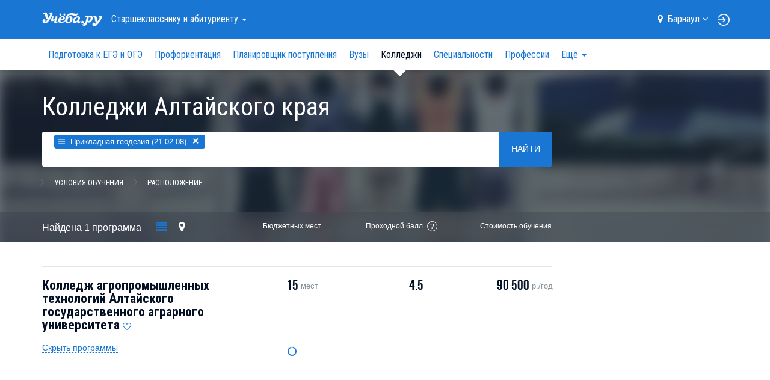

--- FILE ---
content_type: text/html; charset=UTF-8
request_url: https://barnaul.ucheba.ru/for-abiturients/college/spec/50856
body_size: 22238
content:
<!DOCTYPE html>

<html lang="ru">
	<head>
		<title>Колледжи по специальности «Прикладная геодезия» — Учёба.ру</title>
<script>
    var isAuth = false;
</script>
<link rel="preload" href="//fonts.googleapis.com/css?family=Roboto:100,300,400,900&subset=latin,cyrillic" as="style">
<link rel="preload" href="//fonts.googleapis.com/css?family=Roboto+Condensed:400,300,700&subset=latin,cyrillic" as="style">

<link rel="apple-touch-icon" href="/apple-touch-icon.png">

<meta content="IE=edge" http-equiv="X-UA-Compatible">
<meta http-equiv="Content-Type" content="text/html; charset=utf-8">
<meta name="viewport" content="width=device-width, initial-scale=1.0, user-scalable=no">
<meta name="yandex-verification" content="1d57e9083ac15d2a" />
<meta name="verify-admitad" content="0858ab3f58" />


	<meta property="og:image" content="//www.ucheba.ru/img/social_logo.png" />
	<meta property="og:image:width" content="220" />
	<meta property="og:image:height" content="220" />


<link rel='icon' type='image/svg+xml' href='/favicon.svg' />
<link rel="shortcut icon" href="/favicon.png" />
<link rel="apple-itouch-icon" href="/favicon.png" />
<link href='//fonts.googleapis.com/css?family=Roboto:100,300,400,900&subset=latin,cyrillic' rel='stylesheet' type='text/css'>
<link href='//fonts.googleapis.com/css?family=Roboto+Condensed:400,300,700&subset=latin,cyrillic' rel='stylesheet' type='text/css'>
<link rel="stylesheet" href="/css/asset/plugins.css?v8869220721">
<link rel="stylesheet" href="/css/asset/common.css?58869220721">

	<link rel="canonical" href="https://barnaul.ucheba.ru/for-abiturients/college">

<script>
    window.isDev = false;</script>

<script src="/js/asset/plugins.min.js?v11869220721"></script>
<script src="/js/asset/common.min.js?27869220721"></script>



	<script src="/js/searchOptions.js"></script>
	<script src="/js/PositionSticky.js"></script>
	<script src="/js/searchList.js"></script>
	<script src="/js/searchExtended.js?v20171027-2"></script>
	<script src="/js/snap.svg-min.js"></script>
	<script src="/js/jquery.mousewheel.min.js"></script>
	<script src="/js/jquery.panzoom.min.js"></script>


<script type="text/javascript" src="/js/webstat.js?v201703"></script>
<script type="text/javascript">
	$(function() {
		$(document).data('webstat-options', {host: 'stats.ucheba.ru'});
        let block = $('*[data-webstat]');
		if (block.uchebaWebStat) {
            block.uchebaWebStat()
        }
	});
</script>
<!-- End Facebook Pixel Code -->

<!-- VK Pixel Code -->
<script type="text/javascript">!function(){var t=document.createElement("script");t.type="text/javascript",t.async=!0,t.src="https://vk.com/js/api/openapi.js?168",t.onload=function(){VK.Retargeting.Init("VK-RTRG-644667-bzPFz"),VK.Retargeting.Hit()},document.head.appendChild(t)}();</script><noscript><img src="https://vk.com/rtrg?p=VK-RTRG-644667-bzPFz" style="position:fixed; left:-999px;" alt=""/></noscript>
<!-- End VK Pixel Code -->
	</head>
	<body class="forAbiturients">

		            <!--noindex-->
    <div
            class="advBlock"
            id="advBlock13"
            data-adv-block-id="13"
            data-device="all"
            data-adv-type="static"
            data-count="1"
    ></div>
    <!--/noindex-->
	

<div class="nav-sidebar js-nav-sidebar hidden-md hidden-lg">
    <div class="nav-sidebar__overlay js-nav-sidebar__overlay"></div>
    <div class="nav-sidebar__inner js-nav-sidebar__inner">
        <div class="nav-sidebar__body">
                            <h4 class="nav-sidebar__section-heading "><a href="/for-abiturients">Старшекласснику <br>и&nbsp;абитуриенту</a></h4>
                <ul class="nav-sidebar__section-list">
                                            <li class="nav-sidebar__section-sub "><a href="/for-abiturients/school">Подготовка к ЕГЭ и ОГЭ</a></li>
                                            <li class="nav-sidebar__section-sub "><a href="/prof/program">Профориентация</a></li>
                                            <li class="nav-sidebar__section-sub "><a href="/for-abiturients/planner">Планировщик поступления</a></li>
                                            <li class="nav-sidebar__section-sub "><a href="/for-abiturients/vuz">Вузы</a></li>
                                            <li class="nav-sidebar__section-sub nav-sidebar__section-sub_active"><a href="/for-abiturients/college">Колледжи</a></li>
                                            <li class="nav-sidebar__section-sub "><a href="/for-abiturients/speciality">Специальности</a></li>
                                            <li class="nav-sidebar__section-sub "><a href="/prof">Профессии</a></li>
                                            <li class="nav-sidebar__section-sub "><a href="/for-abiturients/olympiads">Олимпиады</a></li>
                                            <li class="nav-sidebar__section-sub "><a href="/for-abiturients/events">Дни открытых дверей</a></li>
                                            <li class="nav-sidebar__section-sub "><a href="/for-abiturients/vuz/rankings">Рейтинги</a></li>
                                            <li class="nav-sidebar__section-sub "><a href="/for-abiturients/articles">Статьи</a></li>
                                            <li class="nav-sidebar__section-sub "><a href="/for-abiturients/uz-news">Новости</a></li>
                                    </ul>
                            <h4 class="nav-sidebar__section-heading "><a href="/for-specialists">Обучение <br>для&nbsp;взрослых</a></h4>
                <ul class="nav-sidebar__section-list">
                                            <li class="nav-sidebar__section-sub "><a href="/for-specialists/courses">Курсы</a></li>
                                            <li class="nav-sidebar__section-sub "><a href="/for-specialists/mba">МВА</a></li>
                                            <li class="nav-sidebar__section-sub "><a href="/for-specialists/second-higher">Второе высшее</a></li>
                                            <li class="nav-sidebar__section-sub "><a href="/for-specialists/master-programs">Магистратура</a></li>
                                            <li class="nav-sidebar__section-sub "><a href="/for-specialists/postgraduate">Аспирантура</a></li>
                                            <li class="nav-sidebar__section-sub "><a href="/for-specialists/uz-news">Новости</a></li>
                                            <li class="nav-sidebar__section-sub "><a href="/for-specialists/events">Дни открытых дверей</a></li>
                                    </ul>
                            <h4 class="nav-sidebar__section-heading "><a href="/for-kids">Образование <br>для&nbsp;детей</a></h4>
                <ul class="nav-sidebar__section-list">
                                            <li class="nav-sidebar__section-sub "><a href="/for-kids/schools">Школы</a></li>
                                            <li class="nav-sidebar__section-sub "><a href="/for-kids/courses">Курсы для детей</a></li>
                                            <li class="nav-sidebar__section-sub "><a href="/for-kids/articles">Статьи</a></li>
                                            <li class="nav-sidebar__section-sub "><a href="/for-kids/uz-news">Новости</a></li>
                                            <li class="nav-sidebar__section-sub "><a href="/for-kids/uz-opendoors">Дни открытых дверей</a></li>
                                    </ul>
                            <h4 class="nav-sidebar__section-heading "><a href="/abroad">Обучение <br>за&nbsp;рубежом</a></h4>
                <ul class="nav-sidebar__section-list">
                                            <li class="nav-sidebar__section-sub "><a href="/abroad/search">Учебные заведения</a></li>
                                            <li class="nav-sidebar__section-sub "><a href="/abroad/articles">Статьи</a></li>
                                    </ul>
                            <h4 class="nav-sidebar__section-heading "><a href="/for-clients">Учебным <br>заведениям</a></h4>
                <ul class="nav-sidebar__section-list">
                                    </ul>
                        <div class="nav-sidebar__line"></div>
            <a rel="nofollow" class="nav-sidebar__location js-location-block-choose-other" href="javascript: void(0);">
                <span>Барнаул</span>
                <i class="fa fa-map-marker"></i>
            </a>
        </div>
    </div>
</div>



<nav  class="navbar navbar-info navbar-top hidden-print " role="navigation">
	<div class="container">
		<div class="navbar-header">
            <button type="button" class="navbar-toggle pull-left hidden-md hidden-lg js-navbar-toggle">
                <span class="icon-bar"></span>
                <span class="icon-bar"></span>
                <span class="icon-bar"></span>
            </button>

            <a class="navbar-brand" href="/"><img src="/img/logo-ucheba-white.png" alt="Учёба.ру" /></a>

            <a class="navbar-login pull-right hidden-md hidden-lg" href="/my" rel="nofollow">
                                    <img src="/img/login.svg" alt="Логин" />
                            </a>
		</div>
                    <ul class="nav navbar-nav navbar-left hidden-sm hidden-xs">
                <li class="dropdown navbar-top-nav-left">
                    <a id="navbar-sections-button" class="dropdown-toggle" href="#" data-toggle="dropdown" role="button" aria-haspopup="true" aria-expanded="false">
                        Старшекласснику <br>и&nbsp;абитуриенту                        <span class="caret"></span>
                    </a>
                    <ul class="dropdown-menu" role="menu" aria-labelledby="navbar-sections-button">
                                                                            <li role="presentation" class="active"><a role="menuitem" href="/for-abiturients">Старшекласснику <br>и&nbsp;абитуриенту</a></li>
                                                    <li role="presentation" ><a role="menuitem" href="/for-specialists">Обучение <br>для&nbsp;взрослых</a></li>
                                                    <li role="presentation" ><a role="menuitem" href="/for-kids">Образование <br>для&nbsp;детей</a></li>
                                                    <li role="presentation" ><a role="menuitem" href="/abroad">Обучение <br>за&nbsp;рубежом</a></li>
                                                    <li role="presentation" ><a role="menuitem" href="/for-clients">Учебным <br>заведениям</a></li>
                                            </ul>
                </li>
            </ul>
                <ul class="nav navbar-nav navbar-right hidden-sm hidden-xs">
            <li class="navbar-top-domain">
                <a rel="nofollow" class="location-block-city js-location-block-choose-other" href="javascript: void(0);">
                    <i class="location-block-marker fa fa-map-marker"></i>
                    <span>Барнаул</span>
                    <i class="location-block-arrow fa fa-angle-down"></i>
                </a>
                <div class="js-location-block"></div>
            </li>
            <!--noindex-->
            <li class="navbar-top-my-study">
                <div class="navbar-top-my-study-link">
                    <a class="navbar-login js-navbar-login" href="/my" rel="nofollow">
                                                    <img src="/img/login.svg" alt="Логин" />
                                            </a>
                </div>
            </li>
            <!--/noindex-->
                    </ul>
    </div>
</nav>



<div class="location-block location-block-choice-city d-none js-location-block-choice-city">
    <div class="location-block__inner">
        <div class="location-block-triangle-up"></div>
        <div class="location-block__header">
            <div class="location-block__current-city">Мой город&nbsp;&mdash; Барнаул</div>
            <button type="button" class="js-location-block-close close" >&times;</button>
            <div class="location-block__choose-city">Выбрать другой город:</div>
        </div>
        <div class="location-block-city">
                        <div class="row">
                                    <div class="col-sm-4">
                        <ul class="location-block-city-list list-unstyled">
                                                            <li>
                                    <a href="//www.ucheba.ru/for-abiturients/college">
                                        <i class="fa fa-angle-right"></i>Москва                                    </a>
                                </li>
                                                            <li>
                                    <a href="//spb.ucheba.ru/for-abiturients/college">
                                        <i class="fa fa-angle-right"></i>Санкт-Петербург                                    </a>
                                </li>
                                                            <li>
                                    <a href="//abakan.ucheba.ru/for-abiturients/college">
                                        <i class="fa fa-angle-right"></i>Абакан                                    </a>
                                </li>
                                                            <li>
                                    <a href="//anadyr.ucheba.ru/for-abiturients/college">
                                        <i class="fa fa-angle-right"></i>Анадырь                                    </a>
                                </li>
                                                            <li>
                                    <a href="//arkhangelsk.ucheba.ru/for-abiturients/college">
                                        <i class="fa fa-angle-right"></i>Архангельск                                    </a>
                                </li>
                                                            <li>
                                    <a href="//astrahan.ucheba.ru/for-abiturients/college">
                                        <i class="fa fa-angle-right"></i>Астрахань                                    </a>
                                </li>
                                                            <li>
                                    <a href="//barnaul.ucheba.ru/for-abiturients/college">
                                        <i class="fa fa-angle-right"></i>Барнаул                                    </a>
                                </li>
                                                            <li>
                                    <a href="//belgorod.ucheba.ru/for-abiturients/college">
                                        <i class="fa fa-angle-right"></i>Белгород                                    </a>
                                </li>
                                                            <li>
                                    <a href="//bir.ucheba.ru/for-abiturients/college">
                                        <i class="fa fa-angle-right"></i>Биробиджан                                    </a>
                                </li>
                                                            <li>
                                    <a href="//blagoveshchensk.ucheba.ru/for-abiturients/college">
                                        <i class="fa fa-angle-right"></i>Благовещенск                                    </a>
                                </li>
                                                            <li>
                                    <a href="//bryansk.ucheba.ru/for-abiturients/college">
                                        <i class="fa fa-angle-right"></i>Брянск                                    </a>
                                </li>
                                                            <li>
                                    <a href="//velnov.ucheba.ru/for-abiturients/college">
                                        <i class="fa fa-angle-right"></i>Великий Новгород                                    </a>
                                </li>
                                                            <li>
                                    <a href="//vladivostok.ucheba.ru/for-abiturients/college">
                                        <i class="fa fa-angle-right"></i>Владивосток                                    </a>
                                </li>
                                                            <li>
                                    <a href="//vladikavkaz.ucheba.ru/for-abiturients/college">
                                        <i class="fa fa-angle-right"></i>Владикавказ                                    </a>
                                </li>
                                                            <li>
                                    <a href="//vladimir.ucheba.ru/for-abiturients/college">
                                        <i class="fa fa-angle-right"></i>Владимир                                    </a>
                                </li>
                                                            <li>
                                    <a href="//volgograd.ucheba.ru/for-abiturients/college">
                                        <i class="fa fa-angle-right"></i>Волгоград                                    </a>
                                </li>
                                                            <li>
                                    <a href="//vologda.ucheba.ru/for-abiturients/college">
                                        <i class="fa fa-angle-right"></i>Вологда                                    </a>
                                </li>
                                                            <li>
                                    <a href="//voronezh.ucheba.ru/for-abiturients/college">
                                        <i class="fa fa-angle-right"></i>Воронеж                                    </a>
                                </li>
                                                            <li>
                                    <a href="//gorno-altaysk.ucheba.ru/for-abiturients/college">
                                        <i class="fa fa-angle-right"></i>Горно-Алтайск                                    </a>
                                </li>
                                                            <li>
                                    <a href="//grozny.ucheba.ru/for-abiturients/college">
                                        <i class="fa fa-angle-right"></i>Грозный                                    </a>
                                </li>
                                                            <li>
                                    <a href="//eburg.ucheba.ru/for-abiturients/college">
                                        <i class="fa fa-angle-right"></i>Екатеринбург                                    </a>
                                </li>
                                                            <li>
                                    <a href="//ivanovo.ucheba.ru/for-abiturients/college">
                                        <i class="fa fa-angle-right"></i>Иваново                                    </a>
                                </li>
                                                            <li>
                                    <a href="//izhevsk.ucheba.ru/for-abiturients/college">
                                        <i class="fa fa-angle-right"></i>Ижевск                                    </a>
                                </li>
                                                            <li>
                                    <a href="//irkutsk.ucheba.ru/for-abiturients/college">
                                        <i class="fa fa-angle-right"></i>Иркутск                                    </a>
                                </li>
                                                            <li>
                                    <a href="//yoshkar-ola.ucheba.ru/for-abiturients/college">
                                        <i class="fa fa-angle-right"></i>Йошкар-Ола                                    </a>
                                </li>
                                                            <li>
                                    <a href="//kazan.ucheba.ru/for-abiturients/college">
                                        <i class="fa fa-angle-right"></i>Казань                                    </a>
                                </li>
                                                            <li>
                                    <a href="//kaliningrad.ucheba.ru/for-abiturients/college">
                                        <i class="fa fa-angle-right"></i>Калининград                                    </a>
                                </li>
                                                            <li>
                                    <a href="//kaluga.ucheba.ru/for-abiturients/college">
                                        <i class="fa fa-angle-right"></i>Калуга                                    </a>
                                </li>
                                                    </ul>
                    </div>
                                    <div class="col-sm-4">
                        <ul class="location-block-city-list list-unstyled">
                                                            <li>
                                    <a href="//kemerovo.ucheba.ru/for-abiturients/college">
                                        <i class="fa fa-angle-right"></i>Кемерово                                    </a>
                                </li>
                                                            <li>
                                    <a href="//kirov.ucheba.ru/for-abiturients/college">
                                        <i class="fa fa-angle-right"></i>Киров                                    </a>
                                </li>
                                                            <li>
                                    <a href="//kostroma.ucheba.ru/for-abiturients/college">
                                        <i class="fa fa-angle-right"></i>Кострома                                    </a>
                                </li>
                                                            <li>
                                    <a href="//krasnodar.ucheba.ru/for-abiturients/college">
                                        <i class="fa fa-angle-right"></i>Краснодар                                    </a>
                                </li>
                                                            <li>
                                    <a href="//krasnoyarsk.ucheba.ru/for-abiturients/college">
                                        <i class="fa fa-angle-right"></i>Красноярск                                    </a>
                                </li>
                                                            <li>
                                    <a href="//crimea.ucheba.ru/for-abiturients/college">
                                        <i class="fa fa-angle-right"></i>Крым                                    </a>
                                </li>
                                                            <li>
                                    <a href="//kurgan.ucheba.ru/for-abiturients/college">
                                        <i class="fa fa-angle-right"></i>Курган                                    </a>
                                </li>
                                                            <li>
                                    <a href="//kursk.ucheba.ru/for-abiturients/college">
                                        <i class="fa fa-angle-right"></i>Курск                                    </a>
                                </li>
                                                            <li>
                                    <a href="//kyzyl.ucheba.ru/for-abiturients/college">
                                        <i class="fa fa-angle-right"></i>Кызыл                                    </a>
                                </li>
                                                            <li>
                                    <a href="//lipetsk.ucheba.ru/for-abiturients/college">
                                        <i class="fa fa-angle-right"></i>Липецк                                    </a>
                                </li>
                                                            <li>
                                    <a href="//magadan.ucheba.ru/for-abiturients/college">
                                        <i class="fa fa-angle-right"></i>Магадан                                    </a>
                                </li>
                                                            <li>
                                    <a href="//magas.ucheba.ru/for-abiturients/college">
                                        <i class="fa fa-angle-right"></i>Магас                                    </a>
                                </li>
                                                            <li>
                                    <a href="//maykop.ucheba.ru/for-abiturients/college">
                                        <i class="fa fa-angle-right"></i>Майкоп                                    </a>
                                </li>
                                                            <li>
                                    <a href="//mahachkala.ucheba.ru/for-abiturients/college">
                                        <i class="fa fa-angle-right"></i>Махачкала                                    </a>
                                </li>
                                                            <li>
                                    <a href="//murmansk.ucheba.ru/for-abiturients/college">
                                        <i class="fa fa-angle-right"></i>Мурманск                                    </a>
                                </li>
                                                            <li>
                                    <a href="//nalchik.ucheba.ru/for-abiturients/college">
                                        <i class="fa fa-angle-right"></i>Нальчик                                    </a>
                                </li>
                                                            <li>
                                    <a href="//nmar.ucheba.ru/for-abiturients/college">
                                        <i class="fa fa-angle-right"></i>Нарьян-Мар                                    </a>
                                </li>
                                                            <li>
                                    <a href="//nn.ucheba.ru/for-abiturients/college">
                                        <i class="fa fa-angle-right"></i>Нижний Новгород                                    </a>
                                </li>
                                                            <li>
                                    <a href="//nsk.ucheba.ru/for-abiturients/college">
                                        <i class="fa fa-angle-right"></i>Новосибирск                                    </a>
                                </li>
                                                            <li>
                                    <a href="//omsk.ucheba.ru/for-abiturients/college">
                                        <i class="fa fa-angle-right"></i>Омск                                    </a>
                                </li>
                                                            <li>
                                    <a href="//orel.ucheba.ru/for-abiturients/college">
                                        <i class="fa fa-angle-right"></i>Орел                                    </a>
                                </li>
                                                            <li>
                                    <a href="//orenburg.ucheba.ru/for-abiturients/college">
                                        <i class="fa fa-angle-right"></i>Оренбург                                    </a>
                                </li>
                                                            <li>
                                    <a href="//penza.ucheba.ru/for-abiturients/college">
                                        <i class="fa fa-angle-right"></i>Пенза                                    </a>
                                </li>
                                                            <li>
                                    <a href="//perm.ucheba.ru/for-abiturients/college">
                                        <i class="fa fa-angle-right"></i>Пермь                                    </a>
                                </li>
                                                            <li>
                                    <a href="//petrozavodsk.ucheba.ru/for-abiturients/college">
                                        <i class="fa fa-angle-right"></i>Петрозаводск                                    </a>
                                </li>
                                                            <li>
                                    <a href="//pkgo.ucheba.ru/for-abiturients/college">
                                        <i class="fa fa-angle-right"></i>Петропавловск-Камчатский                                    </a>
                                </li>
                                                            <li>
                                    <a href="//pskov.ucheba.ru/for-abiturients/college">
                                        <i class="fa fa-angle-right"></i>Псков                                    </a>
                                </li>
                                                            <li>
                                    <a href="//russia.ucheba.ru/for-abiturients/college">
                                        <i class="fa fa-angle-right"></i>Россия                                    </a>
                                </li>
                                                    </ul>
                    </div>
                                    <div class="col-sm-4">
                        <ul class="location-block-city-list list-unstyled">
                                                            <li>
                                    <a href="//rostov.ucheba.ru/for-abiturients/college">
                                        <i class="fa fa-angle-right"></i>Ростов-на-Дону                                    </a>
                                </li>
                                                            <li>
                                    <a href="//ryazan.ucheba.ru/for-abiturients/college">
                                        <i class="fa fa-angle-right"></i>Рязань                                    </a>
                                </li>
                                                            <li>
                                    <a href="//salekhard.ucheba.ru/for-abiturients/college">
                                        <i class="fa fa-angle-right"></i>Салехард                                    </a>
                                </li>
                                                            <li>
                                    <a href="//samara.ucheba.ru/for-abiturients/college">
                                        <i class="fa fa-angle-right"></i>Самара                                    </a>
                                </li>
                                                            <li>
                                    <a href="//saransk.ucheba.ru/for-abiturients/college">
                                        <i class="fa fa-angle-right"></i>Саранск                                    </a>
                                </li>
                                                            <li>
                                    <a href="//saratov.ucheba.ru/for-abiturients/college">
                                        <i class="fa fa-angle-right"></i>Саратов                                    </a>
                                </li>
                                                            <li>
                                    <a href="//smolensk.ucheba.ru/for-abiturients/college">
                                        <i class="fa fa-angle-right"></i>Смоленск                                    </a>
                                </li>
                                                            <li>
                                    <a href="//stavropol.ucheba.ru/for-abiturients/college">
                                        <i class="fa fa-angle-right"></i>Ставрополь                                    </a>
                                </li>
                                                            <li>
                                    <a href="//syktyvkar.ucheba.ru/for-abiturients/college">
                                        <i class="fa fa-angle-right"></i>Сыктывкар                                    </a>
                                </li>
                                                            <li>
                                    <a href="//tambov.ucheba.ru/for-abiturients/college">
                                        <i class="fa fa-angle-right"></i>Тамбов                                    </a>
                                </li>
                                                            <li>
                                    <a href="//tver.ucheba.ru/for-abiturients/college">
                                        <i class="fa fa-angle-right"></i>Тверь                                    </a>
                                </li>
                                                            <li>
                                    <a href="//tomsk.ucheba.ru/for-abiturients/college">
                                        <i class="fa fa-angle-right"></i>Томск                                    </a>
                                </li>
                                                            <li>
                                    <a href="//tula.ucheba.ru/for-abiturients/college">
                                        <i class="fa fa-angle-right"></i>Тула                                    </a>
                                </li>
                                                            <li>
                                    <a href="//tumen.ucheba.ru/for-abiturients/college">
                                        <i class="fa fa-angle-right"></i>Тюмень                                    </a>
                                </li>
                                                            <li>
                                    <a href="//ulan-ude.ucheba.ru/for-abiturients/college">
                                        <i class="fa fa-angle-right"></i>Улан-Удэ                                    </a>
                                </li>
                                                            <li>
                                    <a href="//ulyanovsk.ucheba.ru/for-abiturients/college">
                                        <i class="fa fa-angle-right"></i>Ульяновск                                    </a>
                                </li>
                                                            <li>
                                    <a href="//ufa.ucheba.ru/for-abiturients/college">
                                        <i class="fa fa-angle-right"></i>Уфа                                    </a>
                                </li>
                                                            <li>
                                    <a href="//khabarovsk.ucheba.ru/for-abiturients/college">
                                        <i class="fa fa-angle-right"></i>Хабаровск                                    </a>
                                </li>
                                                            <li>
                                    <a href="//hmansy.ucheba.ru/for-abiturients/college">
                                        <i class="fa fa-angle-right"></i>Ханты-Мансийск                                    </a>
                                </li>
                                                            <li>
                                    <a href="//cheboksary.ucheba.ru/for-abiturients/college">
                                        <i class="fa fa-angle-right"></i>Чебоксары                                    </a>
                                </li>
                                                            <li>
                                    <a href="//chelyabinsk.ucheba.ru/for-abiturients/college">
                                        <i class="fa fa-angle-right"></i>Челябинск                                    </a>
                                </li>
                                                            <li>
                                    <a href="//cherkessk.ucheba.ru/for-abiturients/college">
                                        <i class="fa fa-angle-right"></i>Черкесск                                    </a>
                                </li>
                                                            <li>
                                    <a href="//chita.ucheba.ru/for-abiturients/college">
                                        <i class="fa fa-angle-right"></i>Чита                                    </a>
                                </li>
                                                            <li>
                                    <a href="//elista.ucheba.ru/for-abiturients/college">
                                        <i class="fa fa-angle-right"></i>Элиста                                    </a>
                                </li>
                                                            <li>
                                    <a href="//yuzhno-sakhalinsk.ucheba.ru/for-abiturients/college">
                                        <i class="fa fa-angle-right"></i>Южно-Сахалинск                                    </a>
                                </li>
                                                            <li>
                                    <a href="//yakutsk.ucheba.ru/for-abiturients/college">
                                        <i class="fa fa-angle-right"></i>Якутск                                    </a>
                                </li>
                                                            <li>
                                    <a href="//yar.ucheba.ru/for-abiturients/college">
                                        <i class="fa fa-angle-right"></i>Ярославль                                    </a>
                                </li>
                                                    </ul>
                    </div>
                            </div>
        </div>
    </div>
	</div>

	<div class="container visible-print">
		<img src="/img/logo-ucheba-blue.png" alt="Учёба.ру" />
		<b class="text-primary ml-20">WWW.UCHEBA.RU</b>
		<hr class="mt-20 mb-0">
	</div>

	<nav class="navbar navbar-white navbar-internal js-navbar-second hidden-print hidden-sm hidden-xs" role="navigation">
		<div class="container">
			<div class="navbar-left" id="navbar-internal-collapse">
				<ul class="nav navbar-nav navbar-internal-nav-left js-navbar-center">
											<li ><a href="/for-abiturients/school">Подготовка к ЕГЭ и ОГЭ</a></li>
											<li ><a href="/prof/program">Профориентация</a></li>
											<li ><a href="/for-abiturients/planner">Планировщик поступления</a></li>
											<li ><a href="/for-abiturients/vuz">Вузы</a></li>
											<li class="active"><a href="/for-abiturients/college">Колледжи</a></li>
											<li ><a href="/for-abiturients/speciality">Специальности</a></li>
											<li ><a href="/prof">Профессии</a></li>
											<li ><a href="/for-abiturients/olympiads">Олимпиады</a></li>
											<li ><a href="/for-abiturients/events">Дни открытых дверей</a></li>
											<li ><a href="/for-abiturients/vuz/rankings">Рейтинги</a></li>
											<li ><a href="/for-abiturients/articles">Статьи</a></li>
											<li ><a href="/for-abiturients/uz-news">Новости</a></li>
														</ul>
				<ul class="nav navbar-nav navbar-right js-navbar-right">
					<li class="summer-program-link hidden-sm hidden-xs"></li>
				</ul>
			</div>
		</div>
	</nav>
	
		
		
		<div id="view">
			<div class="super-announce">
	<div class="container">
		<div class="super-announce__block minimized">
<!--			-->                <!--noindex-->
    <div
            class="advBlock"
            id="advBlock15"
            data-adv-block-id="15"
            data-device="all"
            data-adv-type="static"
            data-count="1"
    ></div>
    <!--/noindex-->
		</div>
	</div>
</div>

<div class="main-presentation">
		<div class="main-presentation__bg-inner">
		<div class="main-presentation__bg main-presentation__bg_over-blur" style="background-image: url(/img/covers/covers-abit-4.jpg)">&nbsp;</div>
	</div>
		<div class="container">
		<div class="row">
			<div class="col-md-9">
				<div class="main-presentation__inner">
					<div class="head-announce">
						<h1 class="head-announce__title">Колледжи Алтайского края</h1>
					</div>
					<div class="head-announce__options">
						<div class="head-announce__option">
							
							<form class="js-search-form" action="/for-abiturients/college" method="get">
								<div class="search-block js-big-search-form">
									<div class="search-block__inner">
										<div class="search-block__input-form input-group js-selectize-big-search">
											<select name="eq[]" id="extended_query" placeholder="Например: юриспруденция, медицина или МГУ" multiple data-extended="{&quot;query&quot;:{&quot;t&quot;:[1001]},&quot;icons&quot;:{&quot;__t:&quot;:&quot;fa-bars&quot;,&quot;__sp:&quot;:&quot;fa-bars&quot;,&quot;__c:&quot;:&quot;fa-map-marker&quot;,&quot;__l:&quot;:&quot;fa-map-marker&quot;,&quot;__u:&quot;:&quot;fa-university&quot;,&quot;__s:&quot;:&quot;fa-pencil&quot;,&quot;__scp:&quot;:&quot;fa-bars&quot;,&quot;__pseudo:&quot;:&quot;fa-cog&quot;},&quot;url&quot;:&quot;\/json\/search\/suggestion&quot;,&quot;newPrefix&quot;:&quot;__s:&quot;,&quot;onInitialize&quot;:[]}"
>
																									<option value="__sp:50856" selected>Прикладная геодезия (21.02.08)</option>
																							</select>
											<span class="input-group-btn o-hidden">
												<button class="search-block__button btn btn-primary" type="submit" name="submit">Найти</button>
											</span>
										</div>

										<div class="search-block__options" role="tabpanel">
											<div class="search-block__options-inner">
												<ul class="search-block__tab nav nav-tabs js-search-block__tab" role="tablist">
													<li role="presentation"><a href="#speciality" aria-controls="speciality" role="tab" data-toggle="tab">Специальности</a></li>
													<li role="presentation"><a href="#options" aria-controls="options" role="tab" data-toggle="tab">Условия обучения</a></li>
													<li role="presentation"><a href="#place" aria-controls="place" role="tab" data-toggle="tab">Расположение</a></li>
												</ul>

												<div class="search-block__tab-content">
													<a href="#" class="search-block__close-btn js-search-block__close-btn">&nbsp;</a>
													<div class="tab-content">
														<section role="tabpanel" class="tab-pane fade" id="speciality">
															<ul class="speciality-list" id="extended_query_speciality">
</ul>

<script type="text/html" id="js_speciality_list_template">
		<% for (var l1 in list['__t:0']) { %>
		<% var level1 = list['__t:0'][l1]; %>
		<li class="js_level1">
			<div class="checkbox">
				<label>
					<input class="checkbox-styled js_checkbox_level1" type="checkbox" value="<%=level1['id']%>">
					<span class="checkbox-radio"></span>
				</label>
				<label class="js_list_expander">
					<span class="name">
						<%=level1['text']%>
					</span>
				</label>
			</div>
			<% if (list[level1['id']]) { %>
				<ul>
					<% for (var l2 in list[level1['id']]) { %>
						<% var level2 = list[level1['id']][l2]; %>
						<li class="js_level2">
							<div class="checkbox">
								<label>
									<input class="checkbox-styled js_checkbox_level2" type="checkbox" value="<%=level2['id']%>">
									<span class="checkbox-radio"></span>
									<span class="name">
										<%=level2['text']%>
									</span>
								</label>
							</div>
						</li>
					<% } %>
				</ul>
			<% } %>
		</li>
	<% } %>
</script>

<script type="text/javascript">
	$(function(){
		var $specialityList = $('#extended_query_speciality')
		  , specListSpeed = 200
		  , $extendedQuery = $('#extended_query');

		function specialityListSync()
		{
			$specialityList.find('li:has(ul)').each(function() {
				var $this = $(this);

				if ($this.find('.js_checkbox_level2:checked').length > 0) {
					$this.addClass('has-checked-child');
				} else {
					$this.removeClass('has-checked-child');
				}
			});
 		}

		$specialityList
			.on('click', '.js_list_expander', function() {
				var $li = $(this).closest('li')
				  , $ul = $li.children('ul')
				  , $checkbox = $li.children('.checkbox').find(':checkbox');
				if ($ul.is(':visible')) {
					$li.children('ul').slideUp(specListSpeed);
				} else if ($ul.length) {
					$li.children('ul').slideDown(specListSpeed);
					if (!$li.hasClass('has-checked-child') && !$checkbox.prop('checked')) {
						$checkbox.prop('checked', true).trigger('change');
					}
				} else {
					$checkbox.prop('checked', !$checkbox.prop('checked')).trigger('change');
				}
			})
			.on('change', ':checkbox', function() {
				var $this = $(this);

				$specialityList.find(':checkbox[value="' + $this.val() + '"]').prop('checked', $this.prop('checked'));

				if ($this.prop('checked') && $this.is('.js_checkbox_level2')) {
					$this.closest('.js_level1').find('.js_checkbox_level1').prop('checked', false);
				}

				specialityListSync();

				var selectize = $extendedQuery.data('selectize')
				  , currentItems = selectize.items.slice(0)
				  , addOptions = {}
				  , existsItems = {};

				$specialityList.find(':checkbox:checked').each(function() {
					var $this = $(this)
					  , id = $this.val()
					  , i = currentItems.indexOf(id);

					if (i < 0) {
						if (!existsItems[id]) {
							addOptions[id] = {
								id:		id,
								text:	$this.closest('.checkbox').find('.name').text()
							};
						}
					} else {
						existsItems[id] = id;
						currentItems.splice(i, 1);
					}
				});

				$.each(currentItems, function(i, val) {
					var p = val.split(':');

					if ((p[0] + ':') === '__t:') {
						selectize.removeItem(val, true);
					}
				});

				$.each(addOptions, function(i, val) {
					selectize.addOption(val);
					selectize.addItem(val.id, true);
				});
			});

		function importExtendedQuery() {
			var selected = $extendedQuery.val() || [];

			$specialityList.find(':checkbox:checked').prop('checked', false);

			$.each(selected, function(i, val) {
				var p = val.split(':');

				if ((p[0] + ':') === '__t:') {
					var $checkboxes = $specialityList.find(':checkbox[value="' + val + '"]');

					if ($checkboxes.length)
						$checkboxes.prop('checked', true);
					// else
					// 	$extendedQuery.data('selectize').removeOption(val, true);
				}
			});

			specialityListSync();
		}

		$extendedQuery.on('change', importExtendedQuery);

		function renderList(list) {
			var $tab = $specialityList.closest('form').find('a[href="#speciality"]').closest('li');

			$specialityList.empty();

			if (!list || !list['__t:0']) {
				if ($tab.hasClass('active'))
					$tab.closest('.search-block__options').find('.js-search-block__close-btn').click();

				$tab.hide();
			} else {
				$tab.show();
				$specialityList.append(tmpl('js_speciality_list_template', {'list' : list}));
			}

			$specialityList.find('ul').hide();

			importExtendedQuery();

			specialityListSync();
		}

		function loadTagList(selectize) {
			var query = selectize.$input.data('query');

			if (!query || !query['ss'] || query['ss'].indexOf(3) > -1) {
				selectize.getList(
					{"ds":10},
					renderList
				);
			} else {
				renderList([]);
			}
		}

		$extendedQuery.data('extended')['onInitialize'].push(loadTagList);

		$extendedQuery.closest('form').on('change', '.js_extended_query_update', function() {
			loadTagList($extendedQuery.data('selectize'));
		});

	});
</script>
														</section>

														<section role="tabpanel" class="tab-pane fade" id="options">
															<div class="options-content" id="extended_query_options">
	<section class="options-content__item">
	<div class="row">
		<div class="col-md-7">
			<div class="options-content__title">Форма обучения</div>
			<div class="clearfix">
				<div class="pull-left mt-5 mr-20">
											<label class="radio-inline">
							<input type="checkbox"  name="tf[]" value="1" class="checkbox-styled">
							<span class="checkbox-radio"></span>
							<span class="js_label">очная</span>
						</label>
												<label class="radio-inline">
							<input type="checkbox"  name="tf[]" value="2" class="checkbox-styled">
							<span class="checkbox-radio"></span>
							<span class="js_label">очно-заочная</span>
						</label>
												<label class="radio-inline">
							<input type="checkbox"  name="tf[]" value="3" class="checkbox-styled">
							<span class="checkbox-radio"></span>
							<span class="js_label">заочная</span>
						</label>
												<label class="radio-inline">
							<input type="checkbox"  name="tf[]" value="4" class="checkbox-styled">
							<span class="checkbox-radio"></span>
							<span class="js_label">дистанционная</span>
						</label>
										</div>
			</div>
		</div>
		<div class="col-md-5">
			<div class="options-content__title">На базе</div>
			<div class="mt-5 mr-20">
				<select name="b[]" class="js_selectize" data-extended-search-prefix="на базе ">
										<option
						value=""
						selected					>любого образования</option>
											<option
							value="10"
													>начальной школы</option>
												<option
							value="5"
													>После 7 классов</option>
												<option
							value="6"
													>После 8 классов</option>
												<option
							value="7"
													>После 9 классов</option>
												<option
							value="11"
													>КРО</option>
												<option
							value="1"
													>После 11 классов</option>
												<option
							value="9"
													>НПО</option>
										</select>
			</div>
		</div>
	</div>
</section>
<section class="options-content__item">
	<div class="options-content__title">Стоимость обучения</div>
	<div class="row">
		<div class="col-md-12">
			<div class="js_range_slider" id="js-price-range" data-range-slider-params='{"type":"double","min":0,"max":500000,"step":5000,"prettify_enabled":true,"grid":true,"postfix":" \u0442.\u0440.\/\u0433\u043e\u0434","text":false,"from_selector":"[name=pr_fr]","to_selector":"[name=pr_to]","group_id":"pr"}'>
	<input type="hidden" name="pr_fr" value="" />
	<input type="hidden" name="pr_to" value="" />
</div>
<script type="text/javascript">
	$(function() {
		$.extend(
			$('#js-price-range').data('rangeSliderParams'),
			{
				prettify: function(val) {
					return val || val === 0 ? val / 1000 | 0 : null;
				}
			}
		);
	});
</script>
		</div>
	</div>
</section>
<section class="options-content__item">
	<div class="options-content__title">Дополнительные условия</div>
			<label class="checkbox-inline">
			<input class="checkbox-styled" type="checkbox" value="1" name="st" >
			<span class="checkbox-radio"></span>
			<span class="js_label">государственные</span>
		</label>
				<label class="checkbox-inline">
			<input class="checkbox-styled" type="checkbox" value="1" name="hb" >
			<span class="checkbox-radio"></span>
			<span class="js_label">с бюджетными местами</span>
		</label>
				<label class="checkbox-inline">
			<input class="checkbox-styled" type="checkbox" value="1" name="ho" >
			<span class="checkbox-radio"></span>
			<span class="js_label">общежитие</span>
		</label>
				<label class="checkbox-inline">
			<input class="checkbox-styled" type="checkbox" value="1" name="mc" >
			<span class="checkbox-radio"></span>
			<span class="js_label">военная кафедра</span>
		</label>
		</section>
</div>
<script type="text/javascript">
	$(function(){
		var $optionsPanel = $('#extended_query_options')
		  , $extendedQuery = $('#extended_query')
		  , queryPrefix = '__pseudo:';

		function updateExtendedQuery(input) {
			var tag = input.tagName.toLowerCase()
			  , $input = $(input)
			  , selectize = $extendedQuery.data('selectize');

			if (tag === 'select') {
				var sel = $input.data('selectize');

				$.each(sel.options, function(val, option) {
					var queryId = queryPrefix + $input.attr('name') + ':' + val
					  , prefix = $input.data('extendedSearchPrefix') || '';

					if (sel.items.indexOf(val) > -1) {
						selectize.addOption({
							id:		queryId,
							text:	prefix + (option.name ? option.name : option.text)
						});
						selectize.addItem(queryId, true);
					} else {
						selectize.removeOption(queryId, true);
					}
				});
			} else if (tag === 'input') {
				var type = $input.attr('type').toLowerCase();

				if (type === 'checkbox') {
					var val = $input.val()
					  , queryId = queryPrefix + $input.attr('name') + ':' + val;

					if ($input.prop('checked')) {
						selectize.addOption({
							id:		queryId,
							text:	$input.closest('label').find('.js_label').text()
						});
						selectize.addItem(queryId, true);
					} else {
						selectize.removeOption(queryId, true);
					}
				} else if ($input.parent().hasClass('js_range_slider')) {
					var $slider = $input.parent()
					  , params = $slider.data('rangeSliderParams')
					  , $fr = $slider.find(params.from_selector)
					  , $to = $slider.find(params.to_selector)
					  , fr = $fr.val()
					  , to = $to.val()
					  , queryId = queryPrefix + params.group_id
					  , from_prefix = 'от '
					  , from_postfix = ''
					  , to_prefix = 'до '
					  , to_postfix = '';

					selectize.removeOption(queryId, true);

					if (fr || to) {
						var text = '';

						if (params['prettify']) {
							fr = fr ? params.prettify(fr) : fr;
							to = to ? params.prettify(to) : to;
						} else if (params['values']) {
							fr = fr ? params.values[fr] : fr;
							to = to ? params.values[to] : to;
							from_prefix = '';
							from_postfix = ' и больше';
							to_prefix = '';
							to_postfix = ' и меньше';
						}

						if (fr)
							text = fr;

						if (to)
							text += (text ? '—' : to_prefix) + to + (text ? '' : to_postfix);
						else if (text)
							text = from_prefix + text + from_postfix;

						selectize.addOption({
							id:		queryId,
							text:	text + (params.postfix ? params.postfix : '')
						});
						selectize.addItem(queryId, true);
					} else {
						var slider = $slider.data('ionRangeSlider');
						if (slider) {
							slider.update({from: null, to: null});
						}
					}
				}
			}
		}

		$optionsPanel
			.on('change', ':input', function() {
				updateExtendedQuery(this);
			});

		$extendedQuery.data('extended')['onInitialize'].push(function() {
			$optionsPanel.find(':input').each(function() {
				updateExtendedQuery(this);
			});
		});

		$extendedQuery
			.on('change', function() {
				var selectize = $extendedQuery.data('selectize')
				  , hasPrice = false
				  , hasDuration = false;

				$optionsPanel.find(':checkbox').prop('checked', false);
				$optionsPanel.find('select').each(function() {
					$(this).data('selectize').clear(true);
				});

				$.each(selectize.items, function(i, val) {
					var p = val.split(':')
					  , groupId = p[0] + ':';

					if (groupId === queryPrefix) {
						switch (p[1]) {
							case 'pr':
								hasPrice = true;
								break;
							case 'dr':
								hasDuration = true;
								break;
							default:
								var $input = $optionsPanel.find(':input[name="' + p[1] + '"]');

								if ($input.length) {
									if ($input.length > 1) {
										$input = $input.filter('[value="' + p[2] + '"]');
									}

									var tag = $input.prop('tagName').toLowerCase();

									if (tag === 'input') {
										if ($input.prop('type').toLowerCase() === 'checkbox') {
											$input.prop('checked', true);
										}
									} else if (tag === 'select') {
										var inputSelectize = $input.data('selectize');
										if ($input.is('.js_selectize_uz')) {
											inputSelectize.addItem(p[2] + ':' + p[3]);
										} else {
											inputSelectize.addItem(p[2], true);
										}
									}
								}
						}
					}
				});

				if (!hasPrice) {
					$optionsPanel.find('[name=pr_fr]').val('');
					$optionsPanel.find('[name=pr_to]').val('').trigger('change');
				}

				if (!hasDuration) {
					$optionsPanel.find('[name=dr_fr]').val('');
					$optionsPanel.find('[name=dr_to]').val('').trigger('change');
				}
			});
	});
</script>														</section>

														<section role="tabpanel" class="tab-pane fade" id="place">
															<div class="options-content" id="extended_query_locations">
	<section class="options-content__item">
		<div class="row">
			<div class="col-sm-6">
				<div class="options-content__title">Город или несколько</div>
				<select
	class="js_location_select"
		multiple="multiple"
	data-url="/json/suggestion/location"
	data-settings="{&quot;labelField&quot;:&quot;name&quot;,&quot;optionField&quot;:&quot;fullName&quot;,&quot;searchField&quot;:[&quot;fullName&quot;],&quot;sortField&quot;:[{&quot;field&quot;:&quot;$order&quot;,&quot;direction&quot;:&quot;asc&quot;},{&quot;field&quot;:&quot;$score&quot;}]}"
>
			<option value="6">Алтайский край</option>
				<option value="9769">Москва и область</option>
				<option value="9770">Санкт-Петербург и область</option>
				<option value="492">Республика Хакасия</option>
				<option value="518">Чукотский автономный округ</option>
				<option value="78">Архангельская область</option>
				<option value="84">Астраханская область</option>
				<option value="87">Белгородская область</option>
				<option value="1785">Еврейская автономная область</option>
				<option value="70">Амурская область</option>
				<option value="92">Брянская область</option>
				<option value="237">Новгородская область</option>
				<option value="40">Приморский край</option>
				<option value="478">Республика Северная Осетия - Алания</option>
				<option value="97">Владимирская область</option>
				<option value="103">Волгоградская область</option>
				<option value="110">Вологодская область</option>
				<option value="113">Воронежская область</option>
				<option value="431">Республика Алтай</option>
				<option value="498">Чеченская Республика</option>
				<option value="327">Свердловская область</option>
				<option value="117">Ивановская область</option>
				<option value="486">Удмуртская Республика</option>
				<option value="119">Иркутская область</option>
				<option value="469">Республика Марий Эл</option>
				<option value="480">Республика Татарстан</option>
				<option value="135">Калининградская область</option>
				<option value="142">Калужская область</option>
				<option value="148">Кемеровская область</option>
				<option value="164">Кировская область</option>
				<option value="166">Костромская область</option>
				<option value="17">Краснодарский край</option>
				<option value="24">Красноярский край</option>
				<option value="9795">Республика Крым</option>
				<option value="1963">Севастополь</option>
				<option value="168">Курганская область</option>
				<option value="171">Курская область</option>
				<option value="483">Республика Тыва</option>
				<option value="175">Липецкая область</option>
				<option value="178">Магаданская область</option>
				<option value="444">Республика Ингушетия</option>
				<option value="417">Республика Адыгея</option>
				<option value="433">Республика Дагестан</option>
				<option value="213">Мурманская область</option>
				<option value="449">Кабардино-Балкарская Республика</option>
				<option value="501">Ненецкий автономный округ</option>
				<option value="230">Нижегородская область</option>
				<option value="239">Новосибирская область</option>
				<option value="247">Омская область</option>
				<option value="259">Орловская область</option>
				<option value="249">Оренбургская область</option>
				<option value="263">Пензенская область</option>
				<option value="266">Пермский край</option>
				<option value="456">Республика Карелия</option>
				<option value="145">Камчатский край</option>
				<option value="280">Псковская область</option>
				<option value="9653">Россия</option>
				<option value="283">Ростовская область</option>
				<option value="296">Рязанская область</option>
				<option value="520">Ямало-Ненецкий автономный округ</option>
				<option value="298">Самарская область</option>
				<option value="473">Республика Мордовия</option>
				<option value="309">Саратовская область</option>
				<option value="360">Смоленская область</option>
				<option value="53">Ставропольский край</option>
				<option value="460">Республика Коми</option>
				<option value="363">Тамбовская область</option>
				<option value="371">Тверская область</option>
				<option value="378">Томская область</option>
				<option value="383">Тульская область</option>
				<option value="386">Тюменская область</option>
				<option value="428">Республика Бурятия</option>
				<option value="389">Ульяновская область</option>
				<option value="420">Республика Башкортостан</option>
				<option value="63">Хабаровский край</option>
				<option value="503">Ханты-Мансийский автономный округ</option>
				<option value="1761">Чувашская Республика</option>
				<option value="394">Челябинская область</option>
				<option value="453">Карачаево-Черкесская Республика</option>
				<option value="411">Забайкальский край</option>
				<option value="451">Республика Калмыкия</option>
				<option value="325">Сахалинская область</option>
				<option value="475">Республика Саха (Якутия)</option>
				<option value="413">Ярославская область</option>
		</select>
			</div>
			<div class="col-sm-6 js_district_block">
				<div class="options-content__title">Район</div>
				<select name="districts[]" class="js_selectize" multiple="multiple">
									</select>
			</div>
		</div>
	</section>

	<section class="options-content__item js_metro_block">
		<div class="options-content__title">Метро</div>
		<div class="row">
			<div class="col-lg-10 col-md-9">

				<select name="metro[]" class="metro__tags js_selectize_metro" multiple="multiple">
									</select>
			</div>
			<div class="col-lg-2 col-md-3 js_metro_link_block">
				<a class="link-dotted d-inline-block mt-10 text-info js_metro_scheme" href="#">Показать карту</a>
			</div>
		</div>
	</section>
</div>

<div class="modal modal-very-lg" id="extended_query_metro">
	<div class="modal-dialog">
		<div class="modal-content">
			<div class="modal-header">
				<button type="button" class="close" data-dismiss="modal" aria-label="Закрыть"><span aria-hidden="true">&times;</span></button>
				<h4 class="modal-title" id="gridSystemModalLabel">Станции метро</h4>
			</div>
			<div class="modal-body">
				<div class="metro">
					<div class="row">
						<div class="col-md-3 col-sm-4 mb-section-xs">
							<div class="metro__stations" id="selected-stations">

							</div>
							<div class="metro__stations-btns">
								<button class="btn btn-primary" id="confirm-selected-stations">Выбрать</button>
								<button class="btn btn-default" id="clean-selected-stations">Очистить</button>
							</div>
						</div>
						<div class="col-md-9 col-sm-8">
							<div class="metro__map" id="metro-map-frame">
								<div class="metro__map-inner js_svg"></div>
								<div class="metro__map-nav js_navigation">
									<button class="btn btn-sm btn-success js_plus">+</button>
									<button class="btn btn-sm btn-default js_reset">0</button>
									<button class="btn btn-sm btn-danger js_minus">-</button>
								</div>
							</div>
						</div>
					</div>
				</div>
			</div>
		</div>
	</div>
	<script type="text/html" id="js_selected_station_template">
		<div class="metro__stations-item station" data-svg-id="<%=svg%>" data-id="<%=id%>">
			<% if (cssColor) { %>
				<i class="metro__stations-circle fa fa-circle" style="color: <%=cssColor%>;"></i>
			<% } %>
			<span class="metro__stations-title"><%=name%></span>
			<button class="metro__stations-close js_remove"><i class="fa fa-times-circle"></i></button>
		</div>
	</script>
</div>

<script type="text/javascript">
	$(function(){
		var $locationsPanel = $('#extended_query_locations')
		  , $extendedQuery = $('#extended_query')
		  , queryPrefix = '__pseudo:';

		$locationsPanel.find('select.js_selectize_metro').selectize({
			valueField: 'id',
			labelField: 'name',
			searchField: ['name', 'line'],
			plugins: ['remove_button'],
			hideSelected: true,
			render: {
				option: function(data, escape) {
					return (
						'<div class="option">' +
							escape(data.name) +
							' (' +
								(data.cssColor
									? '<i class="fa fa-circle" style="color: ' + data.cssColor + '; margin-right: 5px;"></i>'
									: ''
								) +
								escape(data.line) +
							')' +
						'</div>'
					);
				},
				item: function(data, escape) {
					return (
						'<div class="item">' +
							(data.cssColor
									? '<i class="fa fa-circle" style="color: ' + data.cssColor + '; margin-right: 5px;"></i>'
									: ''
							) +
							escape(data.name) +
						'</div>'
					);
				}
			}
		});

		function refreshPanelSelect() {
			var location = "7"			  , locationSelectize = $locationsPanel.find('.js_location_select').data('selectize')
			  , $districtBlock = $locationsPanel.find('.js_district_block')
			  , districtSelectize = $locationsPanel.find('[name="districts[]"]').data('selectize')
			  , $metroBlock = $locationsPanel.find('.js_metro_block')
			  , metroSelectize = $locationsPanel.find('[name="metro[]"]').data('selectize')
			  , $metroLinkBlock = $locationsPanel.find('.js_metro_link_block')
			  , currentDistricts = []
			  , currentStations = [];

			currentDistricts = districtSelectize.items.slice(0);
			currentStations = metroSelectize.items.slice(0);

			districtSelectize.clearOptions();
			metroSelectize.clearOptions();

			$.each([$districtBlock, $metroBlock, $metroLinkBlock], function() {
				this.hide().find(':input').prop('disabled', true);
			});

			if (locationSelectize.items.length <= 1) {
				if (locationSelectize.items.length > 0) {
					location = locationSelectize.items[0];
				}

				function updateSelectize(selectize, list, current) {
					selectize.enable();

					$.each(list, function() {
						selectize.addOption(this);
					});

					if (current) {
						$.each(current, function() {
							selectize.addItem(this, true);
						});

						selectize.$input.trigger('change');
					}
				}

				$.getJSON("\/json\/location\/district?r=1" + '&lid=' + location, function(data) {
					if (data.districts && data.districts.length > 0) {
						updateSelectize(districtSelectize, data.districts, currentDistricts)

						$districtBlock.show();
					}
				});

				$.getJSON("\/json\/metro" + '?lid=' + location, function(data) {
					if (data.list && data.list.length > 0) {
                        //Пока карта есть только у Москвы, это генерит много 404 на других регионах
                        if (location == 3) {
                            $.get('/data/metro/' + location + '.svg', function(svg) {
                                $("#metro-map-frame .js_svg")
                                    .data('svg', svg)
                                    .data('stations', data.list);

                                $metroLinkBlock.show();
                            }, 'html');
                        }

						updateSelectize(metroSelectize, data.list, currentStations)

						$metroBlock.show();
					}
				});
			}
		}

		var $svgContainer = $("#metro-map-frame .js_svg")
		  , $navigation = $svgContainer.parent().find('.js_navigation')
		  , $selectedStations = $('#selected-stations')
		  , metroSelectize = $locationsPanel.find('[name="metro[]"]').data('selectize')
		  , $metroModal = $('#extended_query_metro').appendTo('body')
		  , $panzoom, $svg, svg, marks, stationMarker;

		$('#confirm-selected-stations').click(function(e) {
			e.preventDefault();

			metroSelectize.clear(true);

			$selectedStations.find('.station').each(function() {
				var $this = $(this);

				metroSelectize.addItem($this.data('id'), true);
			});

			$metroModal.modal('hide');

			metroSelectize.$input.trigger('change');
		});

		function getStationMarker(stationId) {
			return marks.select('#marker-' + stationId);
		}

		function toggleStationMarker(stationId) {
			var stationCircle = svg.select('#station-' + stationId)
			  , labelId = $(stationCircle.node).data('label')
			  , circleBBox = stationCircle.getBBox()
			  , marker = getStationMarker(stationId);

			if (marker) {
				marker.remove();
				$selectedStations.find('[data-svg-id=' + stationId + ']').remove();
			} else {
				marker = stationMarker
					.use()
					.attr({
						x: circleBBox.x,
						y: circleBBox.y,
						id: 'marker-' + stationId
					});

				marks.append(marker);

				var data;

				$.each($svgContainer.data('stations'), function(i, val) {
					if (val.svg == stationId) {
						data = val;

						return false;
					}
				});

				if (data)
					$selectedStations.append(tmpl('js_selected_station_template', data));
			}

			var hasSelected = false;

			$.each($('#label-' + labelId).data('stations'), function() {
				if (marks.select('#marker-' + this)) {
					hasSelected = true;

					return false;
				}
			});

			svg.select('#label-' + labelId + ' .station-label-background').toggleClass('selected', hasSelected);
		}

		$selectedStations.on('click', '.js_remove', function(e) {
			e.preventDefault();

			toggleStationMarker($(this).closest('.station').data('svgId'));
		});

		$('#clean-selected-stations').click(function(e) {
			e.preventDefault();

			metroSelectize.clear();

			$selectedStations.find('.station').each(function() {
				toggleStationMarker($(this).data('svgId'));
			});
		});

		$svgContainer
			.on('click', '#scheme-layer-labels g', function() {
				var stationIds = $(this).data('stations')
				  , selected = []
				  , unselected = [];

				for (var i = 0; i < stationIds.length; i++) {
					if (getStationMarker(stationIds[i])) {
						selected.push(stationIds[i]);
					} else {
						unselected.push(stationIds[i]);
					}
				}

				$.each(!selected.length || unselected.length ? unselected : selected, function(i, id) {
					toggleStationMarker(id);
				});
			})
			.on('click', '#scheme-layer-stations circle, #scheme-layer-markers use', function() {
				var stationId = this.id.split('-')[1];

				if (stationId)
					toggleStationMarker(stationId);
			});

		$navigation.find('.js_plus').click(function(e) {
			$panzoom.panzoom('zoom', {animate: false});
		});

		$navigation.find('.js_minus').click(function(e) {
			$panzoom.panzoom('zoom', true, {animate: false});
		});

		$navigation.find('.js_reset').click(function(e) {
			$panzoom.panzoom('reset', {animate: false});
		});

		$locationsPanel
			.on('click', '.js_metro_scheme', function(e) {
				e.preventDefault();

				$svgContainer.html($svgContainer.data('svg'));

				$metroModal.modal();
			});

		$metroModal
			.on('shown.bs.modal', function () {
				$svg = $svgContainer.children();
				svg = Snap($svg.get(0));
				marks = svg.select('#transform-wrapper').group().attr({id: 'scheme-layer-markers'});
				stationMarker = svg.select('#station-marker');

				$.each(svg.selectAll('#scheme-layer-labels g'), function() {
					var $g = $(this.node)
					  , labelId = this.node.id.split('-')[1]
					  , bbox = this.getBBox();

					this.prepend(svg.rect(bbox.x, bbox.y, bbox.width, bbox.height, 3, 3).addClass('station-label-background'));

					$.each($g.data('stations'), function() {
						$('#station-' + this).data('label', labelId);
					})
				});

				$selectedStations.empty();

				$.each(metroSelectize.items, function() {
					var svgId, stationId = this;

					$.each($svgContainer.data('stations'), function() {
						if (this.id == stationId) {
							svgId = this.svg;

							return false;
						}
					});

					if (svgId)
						toggleStationMarker(svgId);
				});

				$panzoom = $svg.panzoom({'$set': $svg.find('#transform-wrapper')});

				$panzoom.parent().on('mousewheel.focal', function(e) {
					e.preventDefault();

					var delta = e.delta || e.originalEvent.wheelDelta;
					var zoomOut = delta ? delta < 0 : e.originalEvent.deltaY > 0;

					$panzoom.panzoom('zoom', zoomOut, {
						increment: 0.1,
						animate: false,
						focal: e
					});
				});
			});

		$locationsPanel
			.on('change', 'select.js_location_select', function() {
				refreshPanelSelect();

				var locationSelectize = $(this).data('selectize')
				  , locationQueryPrefix = '__l:'
				  , selectize = $extendedQuery.data('selectize')
				  , currentItems = [];

				for (var key in selectize.items) {
					if (selectize.items[key].substr(0, locationQueryPrefix.length) === locationQueryPrefix)
						currentItems.push(selectize.items[key]);
				};

				$.each(locationSelectize.items, function(i, val) {
					var queryId = locationQueryPrefix + val
					  , n = currentItems.indexOf(queryId);
					if (n > -1) {
						delete(currentItems[n]);
					} else {
						selectize.addOption({
							id:		queryId,
							text:	locationSelectize.options[val].name
						});
						selectize.addItem(queryId, true);
					}
				});

				for (var key in currentItems) {
					selectize.removeOption(currentItems[key], true);
				}
			})
			.on('change', '[name="districts[]"],[name="metro[]"]', function() {
				var $input = $(this)
				  , inputSelectize = $input.data('selectize')
				  , queryId = queryPrefix + $input.attr('name')
				  , selectize = $extendedQuery.data('selectize')
				  , names = {
					  'districts[]': 'Районы',
					  'metro[]': 'Метро'
				  };

				selectize.removeItem(queryId, true);

				if (inputSelectize.items.length > 0) {
					selectize.addOption({
						id:		queryId,
						text:	names[$input.attr('name')] + ' (' + inputSelectize.items.length + ')'
					});
					selectize.addItem(queryId, true);
				}
			});

		$extendedQuery
			.on('change', function() {
				var selectize = $extendedQuery.data('selectize')
				  , locationSelectize = $locationsPanel.find('select.js_location_select').data('selectize')
				  , currentItems = locationSelectize.items.slice(0)
				  , changed = false
				  , multiple = {
					  'districts[]': false,
					  'metro[]': false
				  };

				for (var key in selectize.items) {
					var p = selectize.items[key].split(':')
					  , groupId = p[0] + ':';

					if (groupId === '__l:') {
						var n = currentItems.indexOf(p[1]);

						if (n > -1) {
							delete(currentItems[n]);
						} else {
							locationSelectize.addOption({
								id:		p[1],
								name:	selectize.options[selectize.items[key]].text
							});
							locationSelectize.addItem(p[1], true);

							changed = true;
						}
					} else if(groupId === queryPrefix && multiple.hasOwnProperty(p[1])) {
						multiple[p[1]] = true;
					}
				};

				for (var key in currentItems) {
					locationSelectize.removeItem(currentItems[key], true);

					changed = true;
				};

				if (changed)
					locationSelectize.$input.trigger('change');

				for (var key in multiple) {
					if (!multiple[key])
						$locationsPanel.find('[name="' + key + '"]').data('selectize').clear(true);
				};
			});

		$extendedQuery.data('extended')['onInitialize'].push(function(selectize) {
			var $locationSelect = $locationsPanel.find('select.js_location_select');

			for (var key in selectize.items) {
				var p = selectize.items[key].split(':');

				if (p[0] + ':' === '__l:') {
					var $option = $locationSelect.find('option[value="' + p[1] + '"]');

					if (!$option.length) {
						$option = $('<option>').prop('value', p[1]).text(selectize.options[selectize.items[key]].text).appendTo($locationSelect);
					}

					$option.prop('selected', true);
				}
			};

			initSelectize($locationSelect);
			refreshPanelSelect();
		});
	});
</script>
														</section>
													</div>
													<script type="text/javascript">
	$(function() {
		var $extendedQuery = $('#extended_query')
		  , pseudoQueryPrefix = '__pseudo:';

		initSelectizeExtended($extendedQuery);
		
		$extendedQuery.closest('form').on('submit', function() {
			$extendedQuery.find('option[value^="' + pseudoQueryPrefix + '"]').remove();
		});
	});
</script>

													<div class="search-block__options-bottom">
														<div class="o-hidden">
															<button class="search-block__button btn btn-primary" type="submit" name="submit">Найти</button>
															<a class="link-dotted text-gray" href="/for-abiturients/college">Новый поиск</a>
														</div>
													</div>
												</div>
											</div>

																																</div>
									</div>
								</div>
							</div>
						</form>
					</div>
				</div>
			</div>
		</div>
	</div>

	<div class="search-sorting">
		<div class="container">
			<div class="row">
				<div class="col-md-9 col-sm-12">
					<div class="row">
	<div class="col-sm-5 col-xs-6">
		<div class="search-sorting-title">
			<span class="search-sorting-title-hidden-md">
				Найдена			</span>
			1 программа							<ul class="switcher-list js-switcher-list" role="tablist">
											<li class="active">
							<a class="switcher-list-icon" href="/for-abiturients/college?eq%5B0%5D=__sp%3A50856&_lt=r"><i class="fa fa-list"></i></a>
						</li>
												<li >
							<a class="switcher-list-icon" href="/for-abiturients/college?eq%5B0%5D=__sp%3A50856&_lt=m"><i class="fa fa-map-marker"></i></a>
						</li>
										</ul>
					</div>
	</div>
	<div class="col-sm-7 col-xs-6">
		<div class="search-sorting-options">
			<div class="row">
										<section class="js-sorting-link search-sorting-options-item col-sm-3 col-xs-4 ">
							<a href="/for-abiturients/college?eq%5B0%5D=__sp%3A50856&o=place&d=desc">Бюджетных мест							</a>
													</section>
												<section class="js-sorting-link search-sorting-options-item col-sm-4 col-xs-4 ">
							<a href="/for-abiturients/college?eq%5B0%5D=__sp%3A50856&o=point&d=desc">Проходной балл							</a>
															<a class="search-sorting-options-info" href="#" data-toggle="modal" data-target="#list-help-modal-college-point">?</a>
														</section>
												<section class="js-sorting-link search-sorting-options-item col-sm-5 col-xs-4 ">
							<a href="/for-abiturients/college?eq%5B0%5D=__sp%3A50856&o=price&d=asc">Стоимость обучения							</a>
													</section>
									</div>
		</div>
	</div>
</div>
				</div>
			</div>
		</div>
	</div>
</div>

	<div class="bgr-white">
		<div class="container padding-section">
			<div class="row">
				<article class="col-md-9">
					    <!--noindex-->
    <div
            class="advBlock"
            id="advBlock16"
            data-adv-block-id="16"
            data-device="all"
            data-adv-type="static"
            data-count="3"
    ></div>
    <!--/noindex-->
<!--noindex--><div class="opx {zoneID: 87} center" id="zone87"></div><!--/noindex--><!--noindex--><div class="opx {zoneID: 88} center" id="zone88"></div><!--/noindex-->
					<div class="mb-section">
						<div class="search-results" data-event="{&quot;params&quot;:{&quot;searchParams&quot;:{&quot;specialityIds&quot;:[50856],&quot;locationIds&quot;:[6]}}}">
	                		<section
			style="border-top: none;"
			class="search-results-item premium js-search-results-item"
			 data-webstat='{"et":9001,"eo":"108177","cc":"js_webstat"}' 		>
			<div style="position: relative;">
                                                				
				<div style="border-top: 1px solid #E4E7EA;"/>
			</div>

			<div class="search-results-item-inner">
				<div class="search-results-row row">
					<div class="col-sm-5 col-xs-12">
												<div class="search-results-inner">
							<h2 class="search-results-title">
								<a onclick="clickEvent.call(this)" data-event="{&quot;event&quot;:&quot;institution_click&quot;,&quot;institutionId&quot;:108177,&quot;section&quot;:&quot;search&quot;,&quot;params&quot;:{&quot;position&quot;:1}}" href="/uz/108177" class="js_webstat">Колледж агропромышленных технологий Алтайского государственного аграрного университета</a>
								<a rel="nofollow" href="/my/favorite/add/1/108177?redirect=%2Ffor-abiturients%2Fcollege%2Fspec%2F50856" title="В избранное" class="favorite link-with-icon">
		<i class="favorite__icon fa fa-heart-o"></i>	</a>							</h2>
						</div>
					</div>

					<div class="col-sm-7 col-xs-12">
						<div class="search-results-options">
							<div class="row">
									<section class="search-results-options-item sro-place col-sm-3 col-xs-4">
		<span class="visible-xs fw-bold text-dark ws-nowrap">Бюдж. мест</span>
	<div class="big-number-h2 price-year">15<span class="price-year__absolute">&nbsp;мест</span></div>

	</section>
		<section class="search-results-options-item sro-point col-sm-4 col-xs-4">
		<span class="visible-xs fw-bold text-dark ws-nowrap">Прох. балл</span>
<div class="big-number-h2">
						4.5			</div>
	</section>
		<section class="search-results-options-item sro-price_interval col-sm-5 col-xs-4">
		<span class="visible-xs fw-bold text-dark ws-nowrap">Стоимость</span>
	<div class="big-number-h2 price-year">
		90&nbsp;500<span class="price-year__absolute">&nbsp;р./год</span>
	</div>
	</section>
								</div>
						</div>
					</div>
				</div>

									<a
						class="search-results-more-info js-search-results-more-info js_show_all_programs"
						href="/uz/108177/programs"
						onclick="programSearchLoad.showRows($(this)); return false;"
						data-programs-url="/for-abiturients/college/programs/108177?eq%5B0%5D=__sp%3A50856"
					>1 программа</a>
								</div>

			<div class="search-results-info js-search-results-info" style="display: none;">
				<i class="search-results-load-icon fa fa-circle-o-notch fa-spin"></i>
			</div>
		</section>
		</div>

    <script>
        $(function () {
            sendEvents([{"event":"institution_appeared","institutionId":108177,"section":"search","params":{"position":1,"searchParams":{"specialityIds":[50856],"locationIds":[6]}}}]);
        })
    </script>
					</div>
									</article>

				<aside class="col-md-3">
					    <div class="clearfix">
        <div class="aside-banner-place">
            <div class="row">
                <section class="col-sm-4 col-md-12">
    <!--				-->                                                <!--noindex-->
    <div
            class="advBlock"
            id="advBlock3"
            data-adv-block-id="3"
            data-device="all"
            data-adv-type="static"
            data-count="1"
    ></div>
    <!--/noindex-->
                                    </section>
                <section class="col-sm-4 col-md-12">
                    <!--noindex--><div class="opx {zoneID: 64} center" id="zone64"></div><!--/noindex-->                </section>
                <section class="col-sm-4 col-md-12">
                    <!--noindex--><div class="opx {zoneID: 5} center" id="zone5"></div><!--/noindex-->                    <!--noindex--><div class="opx {zoneID: 6} center" id="zone6"></div><!--/noindex-->                </section>
            </div>
            <div class="clearfix">
                <!--noindex--><div class="opx {zoneID: 94} center" id="zone94"></div><!--/noindex-->            </div>
        </div>
    </div>
				</aside>
			</div>
		</div>
	</div>

		</div>

		
<!--noindex--><div class="opx {zoneID: 95} center" id="zone95"></div><!--/noindex-->

	<script>
		$(function(){
			var optionsAnnounces = {
				responsive: {
					0:{
						items:1,
						margin: 10,
						stagePadding: 60
					},
					450:{
						items:2
					},
					767:{
						items:3
					},
					1200:{
						items:4
					}
				},
				nav: false,
				margin: 30,
				loop: true,
				smartSpeed: 500
			};
			carouselOwl($('#projects-line'), optionsAnnounces);
		});
	</script>

	<div class="bgr-dark padding-section hidden-print">
		<div class="container">

			<div class="clearfix">
				<h2 class="pull-left">Cпецпроекты</h2>
				<div class="pull-right">

					<div class="carousel-controls-circle">
						<a class="owl-prev" href="#projects-line">
							<span class="fa fa-angle-left"></span>
						</a>
						<a class="owl-next" href="#projects-line">
							<span class="fa fa-angle-right"></span>
						</a>
					</div>

				</div>
			</div>

			<div class="projects-line owl-carousel" id="projects-line">
                <section class="projects-line__item">
                    <a class="projects-line__img" href="https://odp.ucheba.ru/msu_chemical_magistracy?utm_campaign=MSU_magistracy&utm_source=ucheba&utm_medium=banner&utm_content=black_strip">
                        <img src="https://ucheba.ru/pix/static/logo-mgu_2.png" alt="Магистратура МГУ им. М.В.Ломоносова" style="max-width: 200px;">
                    </a>
                    <h3 class="projects-line__title">
                        <a href="https://odp.ucheba.ru/msu_chemical_magistracy?utm_campaign=MSU_magistracy&utm_source=ucheba&utm_medium=banner&utm_content=black_strip">Магистратура МГУ им. М.В.Ломоносова</a>
                    </h3>
                    <div class="projects-line__lead">
                        для выпускников технических и химических факультетов
                    </div>
                </section>
                <section class="projects-line__item">
                    <a class="projects-line__img" href="https://www.ucheba.ru/dubai?utm_source=ucheba&utm_medium=banner&utm_content=black_strip">
                        <img src="https://www.ucheba.ru/pix/article/project_logo_dubai.png" alt="Образование в Дубае" style="max-width: 200px;">
                    </a>
                    <h3 class="projects-line__title">
                        <a href="https://www.ucheba.ru/dubai?utm_source=ucheba&utm_medium=banner&utm_content=black_strip">Образование в Дубае</a>
                    </h3>
                    <div class="projects-line__lead">
                        Образование в Дубае - выбери карьеру мечты!
                    </div>
                </section>
                <section class="projects-line__item">
                    <a class="projects-line__img" href="https://odp.ucheba.ru/kems">
                        <img src="https://ucheba.ru/pix/static/Special_project_external/kems.png" alt="Колледж экономических международных связей" style="max-width: 200px;">
                    </a>
                    <h3 class="projects-line__title">
                        <a href="https://odp.ucheba.ru/kems">Колледж экономических международных связей</a>
                    </h3>
                    <div class="projects-line__lead">
                        Для выпускников 9 и 11 классов.
                    </div>
                </section>

                <section class="projects-line__item">
                    <a class="projects-line__img" href="https://odp.ucheba.ru/rosdistant">
                        <img src="https://www.ucheba.ru/pix/upload/articles/logo__rosdistans_white.png" alt="Высшее образование онлайн" style="max-width: 200px;">
                    </a>
                    <h3 class="projects-line__title">
                        <a href="https://odp.ucheba.ru/rosdistant">Высшее образование онлайн</a>
                    </h3>
                    <div class="projects-line__lead">
                        Федеральный проект дистанционного образования.
                    </div>
                </section>

				<section class="projects-line__item">
					<a class="projects-line__img" href="https://rodnyegoroda.ucheba.ru/?form=ucheba.spa">
						<img src="/img/special/logo-rodnye-goroda.svg" alt="Я б в нефтяники пошел" style="max-width: 200px;">
					</a>
					<h3 class="projects-line__title">
						<a href="https://rodnyegoroda.ucheba.ru/?form=ucheba.spa">Я&nbsp;б&nbsp;в&nbsp;нефтяники пошел!</a>
					</h3>
					<div class="projects-line__lead">
                        Пройди тест, узнай свою будущую профессию и&nbsp;как её&nbsp;получить.
					</div>
				</section>
									<section class="projects-line__item">
						<a class="projects-line__img" href="/project/technologies_of_the_future?form=ucheba.spa">
							<img src="https://www.ucheba.ru/pix/article/project_logo_technologies_of_the_future.png" alt="Технологии будущего">
						</a>
						<h3 class="projects-line__title">
							<a href="/project/technologies_of_the_future?form=ucheba.spa">Технологии будущего</a>
						</h3>
						<div class="projects-line__lead">
							Вдохновитесь идеей стать крутым инженером, чтобы изменить мир						</div>
					</section>
										<section class="projects-line__item">
						<a class="projects-line__img" href="/project/student_projects?form=ucheba.spa">
							<img src="https://www.ucheba.ru/pix/article/project_logo_student_projects.png" alt="Студенческие проекты">
						</a>
						<h3 class="projects-line__title">
							<a href="/project/student_projects?form=ucheba.spa">Студенческие проекты</a>
						</h3>
						<div class="projects-line__lead">
							Студенты МосПолитеха рассказывают о своих изобретениях						</div>
					</section>
										<section class="projects-line__item">
						<a class="projects-line__img" href="/project/mirea?form=ucheba.spa">
							<img src="https://www.ucheba.ru/pix/article/project_logo_mirea.png" alt="Химия и биотехнологии в РТУ МИРЭА">
						</a>
						<h3 class="projects-line__title">
							<a href="/project/mirea?form=ucheba.spa">Химия и биотехнологии в РТУ МИРЭА</a>
						</h3>
						<div class="projects-line__lead">
							120 лет опыта подготовки						</div>
					</section>
										<section class="projects-line__item">
						<a class="projects-line__img" href="/project/igumo?form=ucheba.spa">
							<img src="https://www.ucheba.ru/pix/article/project_logo_igumo.png" alt="Международный колледж искусств и коммуникаций">
						</a>
						<h3 class="projects-line__title">
							<a href="/project/igumo?form=ucheba.spa">Международный колледж искусств и коммуникаций</a>
						</h3>
						<div class="projects-line__lead">
							МКИК&nbsp;&mdash; современный колледж						</div>
					</section>
										<section class="projects-line__item">
						<a class="projects-line__img" href="/project/english?form=ucheba.spa">
							<img src="https://www.ucheba.ru/pix/article/project_logo_english.png" alt="Английский язык">
						</a>
						<h3 class="projects-line__title">
							<a href="/project/english?form=ucheba.spa">Английский язык</a>
						</h3>
						<div class="projects-line__lead">
							Совместно с&nbsp;экспертами Wall Street English мы решили рассказать об&nbsp;английском языке так, чтобы его захотелось выучить.						</div>
					</section>
										<section class="projects-line__item">
						<a class="projects-line__img" href="/project/websafety?form=ucheba.spa">
							<img src="https://www.ucheba.ru/pix/article/project_logo_websafety.png" alt="15&nbsp;правил безопасного поведения в&nbsp;интернете">
						</a>
						<h3 class="projects-line__title">
							<a href="/project/websafety?form=ucheba.spa">15&nbsp;правил безопасного поведения в&nbsp;интернете</a>
						</h3>
						<div class="projects-line__lead">
							Простые, но важные правила безопасного поведения в Сети.						</div>
					</section>
										<section class="projects-line__item">
						<a class="projects-line__img" href="/project/olymp?form=ucheba.spa">
							<img src="https://www.ucheba.ru/pix/article/project_logo_olymp.png" alt="Олимпиады для школьников">
						</a>
						<h3 class="projects-line__title">
							<a href="/project/olymp?form=ucheba.spa">Олимпиады для школьников</a>
						</h3>
						<div class="projects-line__lead">
							Перечень, календарь, уровни, льготы.						</div>
					</section>
										<section class="projects-line__item">
						<a class="projects-line__img" href="/project/rea?form=ucheba.spa">
							<img src="https://www.ucheba.ru/pix/article/project_logo_rea.png" alt="Первый экономический">
						</a>
						<h3 class="projects-line__title">
							<a href="/project/rea?form=ucheba.spa">Первый экономический</a>
						</h3>
						<div class="projects-line__lead">
							Рассказываем о&nbsp;том, чем живёт и&nbsp;как устроен РЭУ&nbsp;имени&nbsp;Г.В.&nbsp;Плеханова.						</div>
					</section>
										<section class="projects-line__item">
						<a class="projects-line__img" href="/project/holland?form=ucheba.spa">
							<img src="https://www.ucheba.ru/pix/article/project_logo_holland.png" alt="Билет в&nbsp;Голландию">
						</a>
						<h3 class="projects-line__title">
							<a href="/project/holland?form=ucheba.spa">Билет в&nbsp;Голландию</a>
						</h3>
						<div class="projects-line__lead">
							Участвуй в конкурсе и&nbsp;выиграй поездку в&nbsp;Голландию на&nbsp;обучение в&nbsp;одной из&nbsp;летних школ Университета Радбауд.						</div>
					</section>
										<section class="projects-line__item">
						<a class="projects-line__img" href="/project/digital-heroes?form=ucheba.spa">
							<img src="https://www.ucheba.ru/pix/article/project_logo_digital-heroes.png" alt="Цифровые герои">
						</a>
						<h3 class="projects-line__title">
							<a href="/project/digital-heroes?form=ucheba.spa">Цифровые герои</a>
						</h3>
						<div class="projects-line__lead">
							Они создают интернет-сервисы, социальные сети, игры и&nbsp;приложения, которыми ежедневно пользуются миллионы людей во&nbsp;всём мире.						</div>
					</section>
										<section class="projects-line__item">
						<a class="projects-line__img" href="/project/future?form=ucheba.spa">
							<img src="https://www.ucheba.ru/pix/article/project_logo_future.png" alt="Работа будущего">
						</a>
						<h3 class="projects-line__title">
							<a href="/project/future?form=ucheba.spa">Работа будущего</a>
						</h3>
						<div class="projects-line__lead">
							Как новые технологии, научные открытия и&nbsp;инновации изменят ландшафт на&nbsp;рынке труда в&nbsp;ближайшие 20-30 лет						</div>
					</section>
										<section class="projects-line__item">
						<a class="projects-line__img" href="/project/foxford?form=ucheba.spa">
							<img src="https://www.ucheba.ru/pix/article/project_logo_foxford.png" alt="Профессии мечты">
						</a>
						<h3 class="projects-line__title">
							<a href="/project/foxford?form=ucheba.spa">Профессии мечты</a>
						</h3>
						<div class="projects-line__lead">
							Совместно с&nbsp;центром онлайн-обучения Фоксфорд мы&nbsp;решили узнать у&nbsp;школьников, кем они мечтают стать и&nbsp;куда планируют поступать.						</div>
					</section>
										<section class="projects-line__item">
						<a class="projects-line__img" href="/project/economics?form=ucheba.spa">
							<img src="https://www.ucheba.ru/pix/article/project_logo_economics.png" alt="Экономическое образование">
						</a>
						<h3 class="projects-line__title">
							<a href="/project/economics?form=ucheba.spa">Экономическое образование</a>
						</h3>
						<div class="projects-line__lead">
							О том, что&nbsp;собой представляет современная экономика, и&nbsp;какие карьерные перспективы открываются перед будущими экономистами.						</div>
					</section>
										<section class="projects-line__item">
						<a class="projects-line__img" href="/project/humanities?form=ucheba.spa">
							<img src="https://www.ucheba.ru/pix/article/project_logo_humanities.png" alt="Гуманитарная сфера">
						</a>
						<h3 class="projects-line__title">
							<a href="/project/humanities?form=ucheba.spa">Гуманитарная сфера</a>
						</h3>
						<div class="projects-line__lead">
							Разговариваем с&nbsp;экспертами о&nbsp;важности гуманитарного образования и&nbsp;областях его применения на&nbsp;практике.						</div>
					</section>
										<section class="projects-line__item">
						<a class="projects-line__img" href="/project/engineers?form=ucheba.spa">
							<img src="https://www.ucheba.ru/pix/article/project_logo_engineers.png" alt="Молодые инженеры">
						</a>
						<h3 class="projects-line__title">
							<a href="/project/engineers?form=ucheba.spa">Молодые инженеры</a>
						</h3>
						<div class="projects-line__lead">
							Инженерные специальности становятся всё более востребованными и&nbsp;перспективными.						</div>
					</section>
										<section class="projects-line__item">
						<a class="projects-line__img" href="/project/public-service?form=ucheba.spa">
							<img src="https://www.ucheba.ru/pix/article/project_logo_public-service.png" alt="Табель о&nbsp;рангах">
						</a>
						<h3 class="projects-line__title">
							<a href="/project/public-service?form=ucheba.spa">Табель о&nbsp;рангах</a>
						</h3>
						<div class="projects-line__lead">
							Что такое гражданская служба, кто такие госслужащие и&nbsp;какое образование является хорошим стартом для будущих чиновников.						</div>
					</section>
										<section class="projects-line__item">
						<a class="projects-line__img" href="/project/sibur?form=ucheba.spa">
							<img src="https://www.ucheba.ru/pix/article/project_logo_sibur.png" alt="Карьера в&nbsp;нефтехимии">
						</a>
						<h3 class="projects-line__title">
							<a href="/project/sibur?form=ucheba.spa">Карьера в&nbsp;нефтехимии</a>
						</h3>
						<div class="projects-line__lead">
							Нефтехимия&nbsp;&mdash; это инновации, реальное производство продукции, которая есть в&nbsp;каждом доме.						</div>
					</section>
								</div>

		</div>
	</div>


<div class="bgr-darken-gray padding-section hidden-print social">
	<div class="container">
		<div class="social-frames">
                            <div class="info-about-page">
                    <b>Колледжи Алтайского края</b><br>Лучшие колледжи Алтайского края – найден 1 колледж и 1 программа обучения (бакалавриата, специалитета) в 2026 году на Учёба.ру. Список университетов, институтов, академий, факультетов Алтайского края с адресами, отзывами, фото, стоимостью обучения и проходным баллом.                </div>
            		</div>
	</div>
</div>

<footer class="page-footer hidden-print  bgr-dark">
	<div class="container page-footer__container">
		<div class="page-footer__row page-footer__row-main">
<!--            <div class="page-footer-logo hidden-sm hidden-md">-->
<!--                <a href="/"><img src="/img/logo-ucheba-white.png" alt="Учёба.ру" /></a>-->
<!--            </div>-->
            <div class="page-footer-main">
                <h2 class="page-footer-title">Готовим к поступлению в лучшие вузы России</h2>
                <a href="/for-abiturients/school" class="page-footer-button">Бесплатный пробный урок</a>
            </div>
            <div class="page-footer-info">
                <div class="page-footer-exams">
                    <span class="page-footer-exams-header">Подготовка к ЕГЭ</span>
                    <ul class="page-footer-exams-ul">
                                                    <li class="page-footer-exam"><a href="/for-abiturients/ege/russian">ЕГЭ по русскому языку</a></li>
                                                    <li class="page-footer-exam"><a href="/for-abiturients/ege/mathematics">ЕГЭ по математике </a></li>
                                                    <li class="page-footer-exam"><a href="/for-abiturients/ege/social">ЕГЭ по обществознанию</a></li>
                                                    <li class="page-footer-exam"><a href="/for-abiturients/ege/biology">ЕГЭ по биологии</a></li>
                                                    <li class="page-footer-exam"><a href="/for-abiturients/ege/informatics">ЕГЭ по информатике</a></li>
                                                    <li class="page-footer-exam"><a href="/for-abiturients/ege/physics">ЕГЭ по физике</a></li>
                                                    <li class="page-footer-exam"><a href="/for-abiturients/ege/history">ЕГЭ по истории</a></li>
                                                    <li class="page-footer-exam"><a href="/for-abiturients/ege/literature">ЕГЭ по литературе</a></li>
                                                    <li class="page-footer-exam"><a href="/for-abiturients/ege/english">ЕГЭ по английскому языку</a></li>
                                                    <li class="page-footer-exam"><a href="/for-abiturients/ege/chemistry">ЕГЭ по химии</a></li>
                                            </ul>
                    <span class="page-footer-exams-a">Все предметы</span>
                </div>
                <div class="page-footer-exams">
                    <span class="page-footer-exams-header">Подготовка к ОГЭ</span>
                    <ul class="page-footer-exams-ul">
                                                    <li class="page-footer-exam"><a href="/for-abiturients/oge/russian">ОГЭ по русскому языку</a></li>
                                                    <li class="page-footer-exam"><a href="/for-abiturients/oge/mathematics">ОГЭ по математике </a></li>
                                                    <li class="page-footer-exam"><a href="/for-abiturients/oge/social">ОГЭ по обществознанию</a></li>
                                                    <li class="page-footer-exam"><a href="/for-abiturients/oge/biology">ОГЭ по биологии</a></li>
                                                    <li class="page-footer-exam"><a href="/for-abiturients/oge/informatics">ОГЭ по информатике</a></li>
                                                    <li class="page-footer-exam"><a href="/for-abiturients/oge/physics">ОГЭ по физике</a></li>
                                                    <li class="page-footer-exam"><a href="/for-abiturients/oge/history">ОГЭ по истории</a></li>
                                                    <li class="page-footer-exam"><a href="/for-abiturients/oge/literature">ОГЭ по литературе</a></li>
                                                    <li class="page-footer-exam"><a href="/for-abiturients/oge/english">ОГЭ по английскому языку</a></li>
                                                    <li class="page-footer-exam"><a href="/for-abiturients/oge/chemistry">ОГЭ по химии</a></li>
                                            </ul>
                    <span class="page-footer-exams-a">Все предметы</span>
                </div>
            </div>
		</div>
        <script>
            function collapseBottomExams(el, limit = 6) {
                var count = 0
                el.children('li').each(function () {
                    if (count < limit) {
                        $(this).show()
                    } else {
                        $(this).hide()
                    }
                    count++
                })
            }

            function showBottomExams(el) {
                el.children('li').each(function () {
                    $(this).show()
                })
            }
            $('.page-footer-exams-a').click(function () {
                var el = $(this)
                if (el.text() === 'Все предметы') {
                    el.text('Скрыть')
                    showBottomExams(el.prev('ul'))
                } else {
                    el.text('Все предметы')
                    collapseBottomExams(el.prev('ul'))
                }
            })

            $('.page-footer-exams-ul').each(function () {
                collapseBottomExams($(this))
            })
        </script>
        <div class="page-footer__hr"></div>
        <div class="page-footer__row page-footer__row-bottom">
            <ul class="page-footer-links list-unstyled list-inline mb-0">
                <li><a href="/for-clients">Учебным заведениям</a></li>
                <li><a target="_blank" href="/license.pdf">Пользовательское соглашение</a></li>
                <li><a href="/agreement">Правила сайта</a></li>
            </ul>
            <ul class="page-footer-social list-unstyled list-inline mb-0">
                <li><a rel="nofollow" target="_blank" href="https://vk.com/ucheba_rus"><i class="fa fa-vk"></i></a></li>
                                <li><a rel="nofollow" target="_blank" href="https://twitter.com/uchebaru"><i class="fa fa-twitter"></i></a></li>
            </ul>
        </div>
		<div class="pull-right mt-5">
			<!-- Yandex.Metrika counter -->
<script type="text/javascript" >
   (function(m,e,t,r,i,k,a){m[i]=m[i]||function(){(m[i].a=m[i].a||[]).push(arguments)};
   m[i].l=1*new Date();
   for (var j = 0; j < document.scripts.length; j++) {if (document.scripts[j].src === r) { return; }}
   k=e.createElement(t),a=e.getElementsByTagName(t)[0],k.async=1,k.src=r,a.parentNode.insertBefore(k,a)})
   (window, document, "script", "https://mc.yandex.ru/metrika/tag.js", "ym");

   ym(2330005, "init", {
        clickmap:true,
        trackLinks:true,
        accurateTrackBounce:true,
        webvisor:true
   });
</script>
<noscript><div><img src="https://mc.yandex.ru/watch/2330005" style="position:absolute; left:-9999px;" alt="" /></div></noscript>
<!-- /Yandex.Metrika counter -->

<!-- begin of Top100 code -->
<!-- 
<script id="top100Counter" type="text/javascript" src="https://counter.rambler.ru/top100.jcn?1139129"></script>
<noscript>
	<a href="http://top100.rambler.ru/navi/1139129/">
		<img src="//counter.rambler.ru/top100.cnt?1139129" alt="Rambler's Top100" border="0" width="0" height="0" border="0" />
	</a>
</noscript>
	<a href="http://top100.rambler.ru/navi/1139129/">
		<img src="//top100.rambler.ru/top100/banner-88x31-rambler-blue3.gif" alt="Rambler's Top100" width="0" height="0" border="0" /></a>
-->
<!-- end of Top100 code -->
<!-- tns-counter.ru -->
<script type="text/javascript">
    (new Image()).src = '//www.tns-counter.ru/V13a***R>' + document.referrer.replace(/\*/g,'%2a') + '*rdwmedia_ru/ru/UTF-8/tmsec=ucheba_total/' + Math.round(Math.random()*1E9);
</script>
<noscript>
	<img src="http://www.tns-counter.ru/V13a****rdwmedia_ru/ru/UTF-8/tmsec=ucheba_total/" width="1" height="1" alt="Пиксель tns counter" />
</noscript>
<!--/ tns-counter.ru -->
		</div>
	</div>
</footer>

<a class="back-to-top hidden-print" href="#"><i class="fa fa-long-arrow-up"></i></a>






<script type="application/ld+json">
{"@context":"http:\/\/schema.org","@type":"BreadcrumbList","itemListElement":[{"@type":"ListItem","position":1,"item":{"@id":"https:\/\/barnaul.ucheba.ru\/","name":"Учёба.ру"}},{"@type":"ListItem","position":2,"item":{"@id":"https:\/\/barnaul.ucheba.ru\/for-abiturients","name":"Старшекласснику и абитуриенту"}},{"@type":"ListItem","position":3,"item":{"@id":"https:\/\/barnaul.ucheba.ru\/for-abiturients\/college","name":"Колледжи"}}]}</script>

		<div class="modal" id="popupRemoteForm" tabindex="-1" role="dialog" aria-labelledby="popupRemoteFormLabel" aria-hidden="true"></div>
		<div class="modal modal-lg fade" id="simpleModalForm" tabindex="-1" role="dialog" aria-hidden="true">
	<div class="modal-dialog">
		<div class="modal-content p-relative"></div>
		<div class="js_content_loading n-display">
			<div class="modal-header">
				<button type="button" class="close" data-dismiss="modal"><span aria-hidden="true">&times;</span><span class="sr-only">Закрыть</span></button>
				<div class="modal-title">Загрузка формы...</div>
			</div>
			<div class="modal-body" style="text-align: center;">
				<i class="fa fa-refresh fa-spin fa-5x"></i>
			</div>
		</div>
		<div class="js_submit_hood n-display">
			<div style="position: absolute; top: 0; left: 0; bottom: 0; right: 0; width: 100%; background-color: rgba(255, 255, 255, 0.6); z-index: 100; text-align: center;">
				<i class="fa fa-refresh fa-spin fa-5x" style="position: absolute; top: 50%; margin-top: -50px;"></i>
			</div>
		</div>
	</div>
</div>
		<div id="inlineFormTemplateLoading" class="n-display">
	<div class="text-center">
		<div class="modal-title">Загрузка формы...</div>
		<i class="fa fa-refresh fa-spin fa-5x"></i>
	</div>
</div>
<div id="inlineFormTemplateHood" class="n-display">
	<div class="js_inline_form_hood" style="position: absolute; top: 0; left: 0; bottom: 0; right: 0; width: 100%; background-color: rgba(255, 255, 255, 0.6); z-index: 100; text-align: center;">
		<i class="fa fa-refresh fa-spin fa-5x" style="position: absolute; top: 50%; margin-top: -50px;"></i>
	</div>
</div>
<style type="text/css">
	.js_inline_form {
		position: relative !important;
	}
</style>
        

		    <!--noindex-->
    <div
            class="advBlock"
            id="advBlock14"
            data-adv-block-id="14"
            data-device="all"
            data-adv-type="static"
            data-count="1"
    ></div>
    <!--/noindex-->

        <!--		-->		<!--noindex--><div class="opx {zoneID: 85} center" id="zone85"></div><!--/noindex-->
                    <!-- Всплывающий баннер на мобильных устройствах -->
            <div id="bottom-sheet-banner-block" class="c-bottom-sheet c-bottom-sheet--list">
                <div class="c-bottom-sheet__scrim"></div>
                <div class="c-bottom-sheet__sheet">
                    <div class="c-bottom-sheet__handle">
                        <span></span>
                    </div>
                    <div class="c-bottom-sheet__content">
                            <!--noindex-->
    <div
            class="advBlock"
            id="advBlock7"
            data-adv-block-id="7"
            data-device="mobile"
            data-adv-type="notification"
            data-count="1"
    ></div>
    <!--/noindex-->
                    </div>
                </div>
                <div class="c-bottom-sheet__container"></div>
            </div>

            <!-- Всплывающий баннер на десктопах -->
                <!--noindex-->
    <div
            class="advBlock"
            id="advBlock6"
            data-adv-block-id="6"
            data-device="desktop"
            data-adv-type="notification"
            data-count="1"
    ></div>
    <!--/noindex-->
        
		<div class="modal fade" tabindex="-1" role="dialog" id="list-help-modal-college-point">
	<div class="modal-dialog">
		<div class="modal-content">
			<div class="modal-header">
				<button type="button" class="close" data-dismiss="modal" aria-label="Close"><span aria-hidden="true">&times;</span></button>
				<div class="modal-title">Проходной балл</div>
			</div>
			<div class="modal-body">
                <!--noindex-->
                <p class="mb-30">
                    В&nbsp;колонке &laquo;Проходной балл&raquo; указан средний балл аттестата, необходимый для зачисления на бюджетное место.
                </p>
                <!--/noindex-->
			</div>
		</div>
	</div>
</div>

		
<script type="text/javascript" src="/js/jquery.metadata.js"></script>
<script type="text/javascript" src="/js/OpenXTag.js"></script>
<script type="text/javascript" src="/js/native.js"></script>
<script type="text/javascript" src="/js/PositionSticky.js"></script>
<script type="text/javascript" src="/js/variables.js"></script>
<script type="text/javascript">

    /*Закрепить боковые баннеры*/
    function stickAsideBanner() {
        var stickyBannerWrapper = $('.aside-banner-place').closest('aside.col-md-3').not('.js-aside-banner-place');
        stickyBannerWrapper.positionSticky();
    }
</script>

<script>
    //global variables
    window.api_url = 'https://api.ucheba.ru/v1/';
    window.cookie_domain = 'ucheba.ru';
    window.program_types_from_context = [1001,12,11];
    window.platform = "web_desktop";

    var eventApiUrl = 'https://api.ucheba.ru/v1/event';
    var route = 'forAbiturientsCollegeSpec';
    var locationId = 7;
    function sendEvent()
    {

    }
    function sendEvents(events)
    {
        let yaId = getCookie('_ym_uid');
        let gaId = getCookie('_ga');
        for (let key in events) {
            events[key]['route'] = route;
            events[key]['platform'] = window.platform;
            events[key]['locationId'] = locationId;
            if (yaId) {
                events[key]['yandexId'] = yaId;
            }
            if (gaId) {
                events[key]['gaId'] = gaId;
            }
        }

        $.ajax({
            type: "POST",
            url: eventApiUrl,
            data: JSON.stringify(events),
            dataType: "json",
            contentType: 'application/json'
        });
    }

    function getCookie(name) {
        var matches = document.cookie.match(new RegExp(
            "(?:^|; )" + name.replace(/([\.$?*|{}\(\)\[\]\\\/\+^])/g, '\\$1') + "=([^;]*)"
        ))
        return matches ? decodeURIComponent(matches[1]) : undefined
    }

    function clickEvent() {
        var parentData = $(this).parent().closest('[data-event]').data('event');
        if (!parentData) {
            parentData = {};
        }
        var data = $.extend(true, parentData, $(this).data('event'));
        sendEvents([data]);
    }
</script>
	</body>
</html>


--- FILE ---
content_type: application/javascript; charset=utf-8
request_url: https://barnaul.ucheba.ru/js/searchExtended.js?v20171027-2
body_size: 1549
content:
function initSelectizeExtended(element) {
	function getTagPrefix(id) {
		return id.split(':')[0] + ':';
	}

	var $element = $(element);
	
	if($element.length > 1) {
		$.map($element, initSelectizeExtended);
	} else if($element.not('.selectized')) {
		$element.selectize({
			valueField: 'id',
			labelField: 'text',
			sortField: [{field: '$order', direction: 'desc'}, {field: 'text', direction: 'asc'}],
			searchField: ['keywords'],
			plugins: ['remove_button'],
			hideSelected: true,
			closeAfterSelect: true,
			openOnFocus: false,
			extended: $element.data('extended'),
			render: {
				option: function(data, escape) {
					return '<div class="option">' +
							'<i class="fa ' + this.settings.extended.icons[getTagPrefix(data.id)] + '"></i> ' +
							escape(data.optiontext ? data.optiontext : data.text) +
						'</div>';
				},
				option_create: function(data, escape) {
					return '<div class="create">' +
							'<i class="fa fa-pencil"></i> Добавить строку: ' +
							'<strong>' + escape(data.input) + '</strong>&hellip;' +
						'</div>';
				},
				item: function(data, escape) {
					return '<div class="item">' +
							'<i class="fa ' + this.settings.extended.icons[getTagPrefix(data.id)] + '"></i> ' +
							escape(data.text) +
						'</div>';
				}
			},
			persist: false,
			createOnBlur: true,
			create: function(input) {
				if (input) {
					return {
						id: this.settings.extended.newPrefix + input,
						text: input
					};
				}
				return false;
			},
			score: function(search) {
				var score = this.getScoreFunction(search);
				return function(item) {
					var filterScore = score(item);
					
//					return (filterScore > 0 ? filterScore + ('$order' in item ? item['$order'] : 0) : 0);
					return ('$order' in item ? parseInt(item['$order']) : filterScore);
				};
			},
			load: function(query, callback, params) {
				var self = this
				  , data = $.extend({q: query}, self.settings.extended.query, self.$input.data('query'), params)
				  , serializedData;

				$.each(data, function(key, val) {
					if ($.isFunction(val))
						data[key] = val();
				});
				
				serializedData = JSON.stringify(data);

				self.loadedSearches = {};
				for (var i in self.options) {
					if (self.items.indexOf(i) < 0)
						self.removeOption(i, true);
				};

				if(self.cacheLoadedResults.hasOwnProperty(serializedData))
					callback(self.cacheLoadedResults[serializedData]);
				else {
					function callbackWrapper(results) {
						self.cacheLoadedResults[serializedData] = results;
						callback(results);
					}

					$.ajax({
						url: self.settings.extended.url,
						type: 'GET',
						dataType: 'json',
						data: data,
						success: function(res) {
							callbackWrapper(res.list);
						},
						error: function() {
							callbackWrapper();
						}
					});
				}

			},
			onInitialize: function() {
				var self = this;
				
				self.cacheLoadedResults = {};
				
				self.getList = function(params, callback) {
					self.settings.load.apply(self, [null, callback, params]);
				};
				
				while (self.settings.extended.onInitialize.length) {
					var fn = self.settings.extended.onInitialize.shift();
					fn(self);
				}
			}
		});
	}
}

$(function(){
	var searchBlockShadow = 'search-block__shadow',
		bigSearchForm = $('.js-big-search-form'),
		searchBlockTabs = $('.js-search-block__tab'),
		instructionLayout = '.js_instruction-layout',
		instructionLayoutClose = $('.js_instruction-layout__close');

	//Open tabs on new search
	$('body').append('<div class="'+searchBlockShadow+'">&nbsp;</div>');
	searchBlockTabs.find('a').on('shown.bs.tab', function (e) {
		bigSearchForm.addClass('active');
		$('.'+searchBlockShadow).css({opacity: 1, visibility: 'visible'});
		instructionLayoutClose.click();
	});

	//Close tabs on new search
	function removeOptionsSearch() {
		bigSearchForm.removeClass('active');
		searchBlockTabs.find('li').removeClass('active');
		$('.'+searchBlockShadow).css({opacity: 0, visibility: 'hidden'});
		return false;
	}
	$('.js-search-block__close-btn').click(function(){
		removeOptionsSearch();
		return false;
	});
	$('.'+searchBlockShadow).click(function(){
		removeOptionsSearch();
		return false;
	});

	//Show instruction search
	instructionLayoutClose.click(function(){
		$(this).parents(instructionLayout).stop().fadeOut(200);
		return false;
	});
	$('.js_instruction-layout__btn').click(function(){
		$(this).parents('.tab-pane').find(instructionLayout).stop().fadeIn(200);
		return false;
	});

	//Open full search
	$('.js-search-block-full').click(function(){
		var $searchBlock = $(this).parents('.js-big-search-form'),
			miniClass = 'search-block_mini';

		if($searchBlock.hasClass(miniClass)){
			$searchBlock.removeClass(miniClass);
		} else {
			$searchBlock.addClass(miniClass);
		}
		return false;
	});
});
